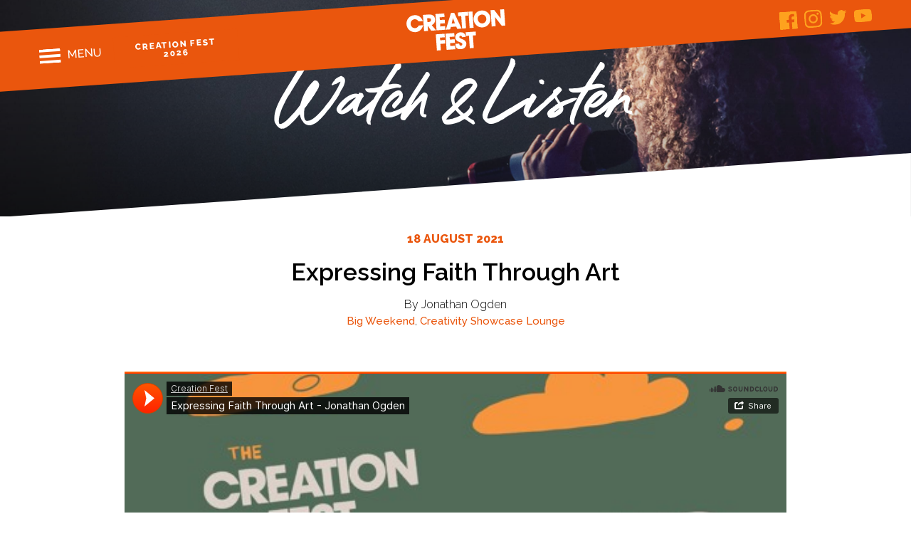

--- FILE ---
content_type: text/html; charset=UTF-8
request_url: https://creationfest.org.uk/talks/expressing-faith-through-art/
body_size: 12664
content:
<!DOCTYPE HTML>

<html dir="ltr" lang="en-GB" id="html" prefix="og: https://ogp.me/ns#">
<head>
  <meta http-equiv="Content-Type" content="text/html; charset=UTF-8" />
  <meta name="robots" content="follow, all" />
  <meta name="language" content="en" />
  <meta name="viewport" content="width=device-width, initial-scale=1" />

  

  <link rel="stylesheet" href="https://creationfest.org.uk/wp-content/themes/creation-fest/style.css?v=240105" type="text/css" media="screen" />
  <link rel="alternate" type="application/rss+xml" title="Creation Fest RSS Feed" href="https://creationfest.org.uk/feed/" />
  <link rel="alternate" type="application/atom+xml" title="Creation Fest Atom Feed" href="https://creationfest.org.uk/feed/atom/" />
  <link rel="pingback" href="https://creationfest.org.uk/xmlrpc.php" />

      	<style>img:is([sizes="auto" i], [sizes^="auto," i]) { contain-intrinsic-size: 3000px 1500px }</style>
	
		<!-- All in One SEO 4.7.6 - aioseo.com -->
		<title>Expressing Faith Through Art - Creation Fest</title><link rel="preload" as="style" href="https://fonts.googleapis.com/css?family=Roboto%3A400%2C500&#038;display=swap" /><link rel="stylesheet" href="https://fonts.googleapis.com/css?family=Roboto%3A400%2C500&#038;display=swap" media="print" onload="this.media='all'" /><noscript><link rel="stylesheet" href="https://fonts.googleapis.com/css?family=Roboto%3A400%2C500&#038;display=swap" /></noscript>
	<meta name="robots" content="max-image-preview:large" />
	<meta name="author" content="ampersand"/>
	<link rel="canonical" href="https://creationfest.org.uk/talks/expressing-faith-through-art/" />
	<meta name="generator" content="All in One SEO (AIOSEO) 4.7.6" />
		<meta property="og:locale" content="en_GB" />
		<meta property="og:site_name" content="Creation Fest - Celebrating the good news of a God who loves us" />
		<meta property="og:type" content="article" />
		<meta property="og:title" content="Expressing Faith Through Art - Creation Fest" />
		<meta property="og:url" content="https://creationfest.org.uk/talks/expressing-faith-through-art/" />
		<meta property="article:published_time" content="2021-08-18T10:05:05+00:00" />
		<meta property="article:modified_time" content="2021-08-18T10:05:05+00:00" />
		<meta name="twitter:card" content="summary_large_image" />
		<meta name="twitter:title" content="Expressing Faith Through Art - Creation Fest" />
		<script type="application/ld+json" class="aioseo-schema">
			{"@context":"https:\/\/schema.org","@graph":[{"@type":"BreadcrumbList","@id":"https:\/\/creationfest.org.uk\/talks\/expressing-faith-through-art\/#breadcrumblist","itemListElement":[{"@type":"ListItem","@id":"https:\/\/creationfest.org.uk\/#listItem","position":1,"name":"Home","item":"https:\/\/creationfest.org.uk\/","nextItem":{"@type":"ListItem","@id":"https:\/\/creationfest.org.uk\/talks\/expressing-faith-through-art\/#listItem","name":"Expressing Faith Through Art"}},{"@type":"ListItem","@id":"https:\/\/creationfest.org.uk\/talks\/expressing-faith-through-art\/#listItem","position":2,"name":"Expressing Faith Through Art","previousItem":{"@type":"ListItem","@id":"https:\/\/creationfest.org.uk\/#listItem","name":"Home"}}]},{"@type":"Organization","@id":"https:\/\/creationfest.org.uk\/#organization","name":"Creation Fest","description":"Celebrating the good news of a God who loves us","url":"https:\/\/creationfest.org.uk\/","telephone":"+447554174262"},{"@type":"Person","@id":"https:\/\/creationfest.org.uk\/author\/ampersand\/#author","url":"https:\/\/creationfest.org.uk\/author\/ampersand\/","name":"ampersand","image":{"@type":"ImageObject","@id":"https:\/\/creationfest.org.uk\/talks\/expressing-faith-through-art\/#authorImage","url":"https:\/\/secure.gravatar.com\/avatar\/e00c997e00b79d0948efb0b1dcba51c7?s=96&d=mm&r=g","width":96,"height":96,"caption":"ampersand"}},{"@type":"WebPage","@id":"https:\/\/creationfest.org.uk\/talks\/expressing-faith-through-art\/#webpage","url":"https:\/\/creationfest.org.uk\/talks\/expressing-faith-through-art\/","name":"Expressing Faith Through Art - Creation Fest","inLanguage":"en-GB","isPartOf":{"@id":"https:\/\/creationfest.org.uk\/#website"},"breadcrumb":{"@id":"https:\/\/creationfest.org.uk\/talks\/expressing-faith-through-art\/#breadcrumblist"},"author":{"@id":"https:\/\/creationfest.org.uk\/author\/ampersand\/#author"},"creator":{"@id":"https:\/\/creationfest.org.uk\/author\/ampersand\/#author"},"datePublished":"2021-08-18T11:05:05+01:00","dateModified":"2021-08-18T11:05:05+01:00"},{"@type":"WebSite","@id":"https:\/\/creationfest.org.uk\/#website","url":"https:\/\/creationfest.org.uk\/","name":"Creation Fest","description":"Celebrating the good news of a God who loves us","inLanguage":"en-GB","publisher":{"@id":"https:\/\/creationfest.org.uk\/#organization"}}]}
		</script>
		<!-- All in One SEO -->


<!-- Google Tag Manager for WordPress by gtm4wp.com -->
<script data-cfasync="false" data-pagespeed-no-defer>//<![CDATA[
	var gtm4wp_datalayer_name = "dataLayer";
	var dataLayer = dataLayer || [];
//]]>
</script>
<!-- End Google Tag Manager for WordPress by gtm4wp.com -->
	<!-- This site is optimized with the Yoast SEO plugin v24.0 - https://yoast.com/wordpress/plugins/seo/ -->
	<link rel="canonical" href="https://creationfest.org.uk/talks/expressing-faith-through-art/" />
	<meta property="og:locale" content="en_GB" />
	<meta property="og:type" content="article" />
	<meta property="og:title" content="Expressing Faith Through Art &#8226; Creation Fest" />
	<meta property="og:url" content="https://creationfest.org.uk/talks/expressing-faith-through-art/" />
	<meta property="og:site_name" content="Creation Fest" />
	<meta name="twitter:card" content="summary_large_image" />
	<script type="application/ld+json" class="yoast-schema-graph">{"@context":"https://schema.org","@graph":[{"@type":"WebPage","@id":"https://creationfest.org.uk/talks/expressing-faith-through-art/","url":"https://creationfest.org.uk/talks/expressing-faith-through-art/","name":"Expressing Faith Through Art &#8226; Creation Fest","isPartOf":{"@id":"https://creationfest.org.uk/#website"},"datePublished":"2021-08-18T10:05:05+00:00","dateModified":"2021-08-18T10:05:05+00:00","breadcrumb":{"@id":"https://creationfest.org.uk/talks/expressing-faith-through-art/#breadcrumb"},"inLanguage":"en-GB","potentialAction":[{"@type":"ReadAction","target":["https://creationfest.org.uk/talks/expressing-faith-through-art/"]}]},{"@type":"BreadcrumbList","@id":"https://creationfest.org.uk/talks/expressing-faith-through-art/#breadcrumb","itemListElement":[{"@type":"ListItem","position":1,"name":"Home","item":"https://creationfest.org.uk/"},{"@type":"ListItem","position":2,"name":"Talks","item":"https://creationfest.org.uk/talks/"},{"@type":"ListItem","position":3,"name":"Expressing Faith Through Art"}]},{"@type":"WebSite","@id":"https://creationfest.org.uk/#website","url":"https://creationfest.org.uk/","name":"Creation Fest","description":"Celebrating the good news of a God who loves us","publisher":{"@id":"https://creationfest.org.uk/#organization"},"potentialAction":[{"@type":"SearchAction","target":{"@type":"EntryPoint","urlTemplate":"https://creationfest.org.uk/?s={search_term_string}"},"query-input":{"@type":"PropertyValueSpecification","valueRequired":true,"valueName":"search_term_string"}}],"inLanguage":"en-GB"},{"@type":"Organization","@id":"https://creationfest.org.uk/#organization","name":"Creation Fest UK","url":"https://creationfest.org.uk/","logo":{"@type":"ImageObject","inLanguage":"en-GB","@id":"https://creationfest.org.uk/#/schema/logo/image/","url":"https://creationfest.org.uk/wp-content/uploads/2019/06/b4413f39-25a7-4334-a5e2-1d11836a2362.jpg","contentUrl":"https://creationfest.org.uk/wp-content/uploads/2019/06/b4413f39-25a7-4334-a5e2-1d11836a2362.jpg","width":2362,"height":1654,"caption":"Creation Fest UK"},"image":{"@id":"https://creationfest.org.uk/#/schema/logo/image/"}}]}</script>
	<!-- / Yoast SEO plugin. -->


<link rel='dns-prefetch' href='//www.googletagmanager.com' />
<link rel='dns-prefetch' href='//www.google.com' />
<link rel='dns-prefetch' href='//fonts.googleapis.com' />
<link href='https://fonts.gstatic.com' crossorigin rel='preconnect' />
		<!-- This site uses the Google Analytics by MonsterInsights plugin v9.11.1 - Using Analytics tracking - https://www.monsterinsights.com/ -->
							<script src="//www.googletagmanager.com/gtag/js?id=G-BJPVHPJ87K"  data-cfasync="false" data-wpfc-render="false" type="text/javascript" async></script>
			<script data-cfasync="false" data-wpfc-render="false" type="text/javascript">
				var mi_version = '9.11.1';
				var mi_track_user = true;
				var mi_no_track_reason = '';
								var MonsterInsightsDefaultLocations = {"page_location":"https:\/\/creationfest.org.uk\/talks\/expressing-faith-through-art\/"};
								if ( typeof MonsterInsightsPrivacyGuardFilter === 'function' ) {
					var MonsterInsightsLocations = (typeof MonsterInsightsExcludeQuery === 'object') ? MonsterInsightsPrivacyGuardFilter( MonsterInsightsExcludeQuery ) : MonsterInsightsPrivacyGuardFilter( MonsterInsightsDefaultLocations );
				} else {
					var MonsterInsightsLocations = (typeof MonsterInsightsExcludeQuery === 'object') ? MonsterInsightsExcludeQuery : MonsterInsightsDefaultLocations;
				}

								var disableStrs = [
										'ga-disable-G-BJPVHPJ87K',
									];

				/* Function to detect opted out users */
				function __gtagTrackerIsOptedOut() {
					for (var index = 0; index < disableStrs.length; index++) {
						if (document.cookie.indexOf(disableStrs[index] + '=true') > -1) {
							return true;
						}
					}

					return false;
				}

				/* Disable tracking if the opt-out cookie exists. */
				if (__gtagTrackerIsOptedOut()) {
					for (var index = 0; index < disableStrs.length; index++) {
						window[disableStrs[index]] = true;
					}
				}

				/* Opt-out function */
				function __gtagTrackerOptout() {
					for (var index = 0; index < disableStrs.length; index++) {
						document.cookie = disableStrs[index] + '=true; expires=Thu, 31 Dec 2099 23:59:59 UTC; path=/';
						window[disableStrs[index]] = true;
					}
				}

				if ('undefined' === typeof gaOptout) {
					function gaOptout() {
						__gtagTrackerOptout();
					}
				}
								window.dataLayer = window.dataLayer || [];

				window.MonsterInsightsDualTracker = {
					helpers: {},
					trackers: {},
				};
				if (mi_track_user) {
					function __gtagDataLayer() {
						dataLayer.push(arguments);
					}

					function __gtagTracker(type, name, parameters) {
						if (!parameters) {
							parameters = {};
						}

						if (parameters.send_to) {
							__gtagDataLayer.apply(null, arguments);
							return;
						}

						if (type === 'event') {
														parameters.send_to = monsterinsights_frontend.v4_id;
							var hookName = name;
							if (typeof parameters['event_category'] !== 'undefined') {
								hookName = parameters['event_category'] + ':' + name;
							}

							if (typeof MonsterInsightsDualTracker.trackers[hookName] !== 'undefined') {
								MonsterInsightsDualTracker.trackers[hookName](parameters);
							} else {
								__gtagDataLayer('event', name, parameters);
							}
							
						} else {
							__gtagDataLayer.apply(null, arguments);
						}
					}

					__gtagTracker('js', new Date());
					__gtagTracker('set', {
						'developer_id.dZGIzZG': true,
											});
					if ( MonsterInsightsLocations.page_location ) {
						__gtagTracker('set', MonsterInsightsLocations);
					}
										__gtagTracker('config', 'G-BJPVHPJ87K', {"forceSSL":"true","link_attribution":"true"} );
										window.gtag = __gtagTracker;										(function () {
						/* https://developers.google.com/analytics/devguides/collection/analyticsjs/ */
						/* ga and __gaTracker compatibility shim. */
						var noopfn = function () {
							return null;
						};
						var newtracker = function () {
							return new Tracker();
						};
						var Tracker = function () {
							return null;
						};
						var p = Tracker.prototype;
						p.get = noopfn;
						p.set = noopfn;
						p.send = function () {
							var args = Array.prototype.slice.call(arguments);
							args.unshift('send');
							__gaTracker.apply(null, args);
						};
						var __gaTracker = function () {
							var len = arguments.length;
							if (len === 0) {
								return;
							}
							var f = arguments[len - 1];
							if (typeof f !== 'object' || f === null || typeof f.hitCallback !== 'function') {
								if ('send' === arguments[0]) {
									var hitConverted, hitObject = false, action;
									if ('event' === arguments[1]) {
										if ('undefined' !== typeof arguments[3]) {
											hitObject = {
												'eventAction': arguments[3],
												'eventCategory': arguments[2],
												'eventLabel': arguments[4],
												'value': arguments[5] ? arguments[5] : 1,
											}
										}
									}
									if ('pageview' === arguments[1]) {
										if ('undefined' !== typeof arguments[2]) {
											hitObject = {
												'eventAction': 'page_view',
												'page_path': arguments[2],
											}
										}
									}
									if (typeof arguments[2] === 'object') {
										hitObject = arguments[2];
									}
									if (typeof arguments[5] === 'object') {
										Object.assign(hitObject, arguments[5]);
									}
									if ('undefined' !== typeof arguments[1].hitType) {
										hitObject = arguments[1];
										if ('pageview' === hitObject.hitType) {
											hitObject.eventAction = 'page_view';
										}
									}
									if (hitObject) {
										action = 'timing' === arguments[1].hitType ? 'timing_complete' : hitObject.eventAction;
										hitConverted = mapArgs(hitObject);
										__gtagTracker('event', action, hitConverted);
									}
								}
								return;
							}

							function mapArgs(args) {
								var arg, hit = {};
								var gaMap = {
									'eventCategory': 'event_category',
									'eventAction': 'event_action',
									'eventLabel': 'event_label',
									'eventValue': 'event_value',
									'nonInteraction': 'non_interaction',
									'timingCategory': 'event_category',
									'timingVar': 'name',
									'timingValue': 'value',
									'timingLabel': 'event_label',
									'page': 'page_path',
									'location': 'page_location',
									'title': 'page_title',
									'referrer' : 'page_referrer',
								};
								for (arg in args) {
																		if (!(!args.hasOwnProperty(arg) || !gaMap.hasOwnProperty(arg))) {
										hit[gaMap[arg]] = args[arg];
									} else {
										hit[arg] = args[arg];
									}
								}
								return hit;
							}

							try {
								f.hitCallback();
							} catch (ex) {
							}
						};
						__gaTracker.create = newtracker;
						__gaTracker.getByName = newtracker;
						__gaTracker.getAll = function () {
							return [];
						};
						__gaTracker.remove = noopfn;
						__gaTracker.loaded = true;
						window['__gaTracker'] = __gaTracker;
					})();
									} else {
										console.log("");
					(function () {
						function __gtagTracker() {
							return null;
						}

						window['__gtagTracker'] = __gtagTracker;
						window['gtag'] = __gtagTracker;
					})();
									}
			</script>
							<!-- / Google Analytics by MonsterInsights -->
		<style id='wp-emoji-styles-inline-css' type='text/css'>

	img.wp-smiley, img.emoji {
		display: inline !important;
		border: none !important;
		box-shadow: none !important;
		height: 1em !important;
		width: 1em !important;
		margin: 0 0.07em !important;
		vertical-align: -0.1em !important;
		background: none !important;
		padding: 0 !important;
	}
</style>
<link rel='stylesheet' id='wp-block-library-css' href='https://creationfest.org.uk/wp-includes/css/dist/block-library/style.min.css?ver=6.7.4' type='text/css' media='all' />
<style id='classic-theme-styles-inline-css' type='text/css'>
/*! This file is auto-generated */
.wp-block-button__link{color:#fff;background-color:#32373c;border-radius:9999px;box-shadow:none;text-decoration:none;padding:calc(.667em + 2px) calc(1.333em + 2px);font-size:1.125em}.wp-block-file__button{background:#32373c;color:#fff;text-decoration:none}
</style>
<style id='global-styles-inline-css' type='text/css'>
:root{--wp--preset--aspect-ratio--square: 1;--wp--preset--aspect-ratio--4-3: 4/3;--wp--preset--aspect-ratio--3-4: 3/4;--wp--preset--aspect-ratio--3-2: 3/2;--wp--preset--aspect-ratio--2-3: 2/3;--wp--preset--aspect-ratio--16-9: 16/9;--wp--preset--aspect-ratio--9-16: 9/16;--wp--preset--color--black: #000000;--wp--preset--color--cyan-bluish-gray: #abb8c3;--wp--preset--color--white: #ffffff;--wp--preset--color--pale-pink: #f78da7;--wp--preset--color--vivid-red: #cf2e2e;--wp--preset--color--luminous-vivid-orange: #ff6900;--wp--preset--color--luminous-vivid-amber: #fcb900;--wp--preset--color--light-green-cyan: #7bdcb5;--wp--preset--color--vivid-green-cyan: #00d084;--wp--preset--color--pale-cyan-blue: #8ed1fc;--wp--preset--color--vivid-cyan-blue: #0693e3;--wp--preset--color--vivid-purple: #9b51e0;--wp--preset--gradient--vivid-cyan-blue-to-vivid-purple: linear-gradient(135deg,rgba(6,147,227,1) 0%,rgb(155,81,224) 100%);--wp--preset--gradient--light-green-cyan-to-vivid-green-cyan: linear-gradient(135deg,rgb(122,220,180) 0%,rgb(0,208,130) 100%);--wp--preset--gradient--luminous-vivid-amber-to-luminous-vivid-orange: linear-gradient(135deg,rgba(252,185,0,1) 0%,rgba(255,105,0,1) 100%);--wp--preset--gradient--luminous-vivid-orange-to-vivid-red: linear-gradient(135deg,rgba(255,105,0,1) 0%,rgb(207,46,46) 100%);--wp--preset--gradient--very-light-gray-to-cyan-bluish-gray: linear-gradient(135deg,rgb(238,238,238) 0%,rgb(169,184,195) 100%);--wp--preset--gradient--cool-to-warm-spectrum: linear-gradient(135deg,rgb(74,234,220) 0%,rgb(151,120,209) 20%,rgb(207,42,186) 40%,rgb(238,44,130) 60%,rgb(251,105,98) 80%,rgb(254,248,76) 100%);--wp--preset--gradient--blush-light-purple: linear-gradient(135deg,rgb(255,206,236) 0%,rgb(152,150,240) 100%);--wp--preset--gradient--blush-bordeaux: linear-gradient(135deg,rgb(254,205,165) 0%,rgb(254,45,45) 50%,rgb(107,0,62) 100%);--wp--preset--gradient--luminous-dusk: linear-gradient(135deg,rgb(255,203,112) 0%,rgb(199,81,192) 50%,rgb(65,88,208) 100%);--wp--preset--gradient--pale-ocean: linear-gradient(135deg,rgb(255,245,203) 0%,rgb(182,227,212) 50%,rgb(51,167,181) 100%);--wp--preset--gradient--electric-grass: linear-gradient(135deg,rgb(202,248,128) 0%,rgb(113,206,126) 100%);--wp--preset--gradient--midnight: linear-gradient(135deg,rgb(2,3,129) 0%,rgb(40,116,252) 100%);--wp--preset--font-size--small: 13px;--wp--preset--font-size--medium: 20px;--wp--preset--font-size--large: 36px;--wp--preset--font-size--x-large: 42px;--wp--preset--spacing--20: 0.44rem;--wp--preset--spacing--30: 0.67rem;--wp--preset--spacing--40: 1rem;--wp--preset--spacing--50: 1.5rem;--wp--preset--spacing--60: 2.25rem;--wp--preset--spacing--70: 3.38rem;--wp--preset--spacing--80: 5.06rem;--wp--preset--shadow--natural: 6px 6px 9px rgba(0, 0, 0, 0.2);--wp--preset--shadow--deep: 12px 12px 50px rgba(0, 0, 0, 0.4);--wp--preset--shadow--sharp: 6px 6px 0px rgba(0, 0, 0, 0.2);--wp--preset--shadow--outlined: 6px 6px 0px -3px rgba(255, 255, 255, 1), 6px 6px rgba(0, 0, 0, 1);--wp--preset--shadow--crisp: 6px 6px 0px rgba(0, 0, 0, 1);}:where(.is-layout-flex){gap: 0.5em;}:where(.is-layout-grid){gap: 0.5em;}body .is-layout-flex{display: flex;}.is-layout-flex{flex-wrap: wrap;align-items: center;}.is-layout-flex > :is(*, div){margin: 0;}body .is-layout-grid{display: grid;}.is-layout-grid > :is(*, div){margin: 0;}:where(.wp-block-columns.is-layout-flex){gap: 2em;}:where(.wp-block-columns.is-layout-grid){gap: 2em;}:where(.wp-block-post-template.is-layout-flex){gap: 1.25em;}:where(.wp-block-post-template.is-layout-grid){gap: 1.25em;}.has-black-color{color: var(--wp--preset--color--black) !important;}.has-cyan-bluish-gray-color{color: var(--wp--preset--color--cyan-bluish-gray) !important;}.has-white-color{color: var(--wp--preset--color--white) !important;}.has-pale-pink-color{color: var(--wp--preset--color--pale-pink) !important;}.has-vivid-red-color{color: var(--wp--preset--color--vivid-red) !important;}.has-luminous-vivid-orange-color{color: var(--wp--preset--color--luminous-vivid-orange) !important;}.has-luminous-vivid-amber-color{color: var(--wp--preset--color--luminous-vivid-amber) !important;}.has-light-green-cyan-color{color: var(--wp--preset--color--light-green-cyan) !important;}.has-vivid-green-cyan-color{color: var(--wp--preset--color--vivid-green-cyan) !important;}.has-pale-cyan-blue-color{color: var(--wp--preset--color--pale-cyan-blue) !important;}.has-vivid-cyan-blue-color{color: var(--wp--preset--color--vivid-cyan-blue) !important;}.has-vivid-purple-color{color: var(--wp--preset--color--vivid-purple) !important;}.has-black-background-color{background-color: var(--wp--preset--color--black) !important;}.has-cyan-bluish-gray-background-color{background-color: var(--wp--preset--color--cyan-bluish-gray) !important;}.has-white-background-color{background-color: var(--wp--preset--color--white) !important;}.has-pale-pink-background-color{background-color: var(--wp--preset--color--pale-pink) !important;}.has-vivid-red-background-color{background-color: var(--wp--preset--color--vivid-red) !important;}.has-luminous-vivid-orange-background-color{background-color: var(--wp--preset--color--luminous-vivid-orange) !important;}.has-luminous-vivid-amber-background-color{background-color: var(--wp--preset--color--luminous-vivid-amber) !important;}.has-light-green-cyan-background-color{background-color: var(--wp--preset--color--light-green-cyan) !important;}.has-vivid-green-cyan-background-color{background-color: var(--wp--preset--color--vivid-green-cyan) !important;}.has-pale-cyan-blue-background-color{background-color: var(--wp--preset--color--pale-cyan-blue) !important;}.has-vivid-cyan-blue-background-color{background-color: var(--wp--preset--color--vivid-cyan-blue) !important;}.has-vivid-purple-background-color{background-color: var(--wp--preset--color--vivid-purple) !important;}.has-black-border-color{border-color: var(--wp--preset--color--black) !important;}.has-cyan-bluish-gray-border-color{border-color: var(--wp--preset--color--cyan-bluish-gray) !important;}.has-white-border-color{border-color: var(--wp--preset--color--white) !important;}.has-pale-pink-border-color{border-color: var(--wp--preset--color--pale-pink) !important;}.has-vivid-red-border-color{border-color: var(--wp--preset--color--vivid-red) !important;}.has-luminous-vivid-orange-border-color{border-color: var(--wp--preset--color--luminous-vivid-orange) !important;}.has-luminous-vivid-amber-border-color{border-color: var(--wp--preset--color--luminous-vivid-amber) !important;}.has-light-green-cyan-border-color{border-color: var(--wp--preset--color--light-green-cyan) !important;}.has-vivid-green-cyan-border-color{border-color: var(--wp--preset--color--vivid-green-cyan) !important;}.has-pale-cyan-blue-border-color{border-color: var(--wp--preset--color--pale-cyan-blue) !important;}.has-vivid-cyan-blue-border-color{border-color: var(--wp--preset--color--vivid-cyan-blue) !important;}.has-vivid-purple-border-color{border-color: var(--wp--preset--color--vivid-purple) !important;}.has-vivid-cyan-blue-to-vivid-purple-gradient-background{background: var(--wp--preset--gradient--vivid-cyan-blue-to-vivid-purple) !important;}.has-light-green-cyan-to-vivid-green-cyan-gradient-background{background: var(--wp--preset--gradient--light-green-cyan-to-vivid-green-cyan) !important;}.has-luminous-vivid-amber-to-luminous-vivid-orange-gradient-background{background: var(--wp--preset--gradient--luminous-vivid-amber-to-luminous-vivid-orange) !important;}.has-luminous-vivid-orange-to-vivid-red-gradient-background{background: var(--wp--preset--gradient--luminous-vivid-orange-to-vivid-red) !important;}.has-very-light-gray-to-cyan-bluish-gray-gradient-background{background: var(--wp--preset--gradient--very-light-gray-to-cyan-bluish-gray) !important;}.has-cool-to-warm-spectrum-gradient-background{background: var(--wp--preset--gradient--cool-to-warm-spectrum) !important;}.has-blush-light-purple-gradient-background{background: var(--wp--preset--gradient--blush-light-purple) !important;}.has-blush-bordeaux-gradient-background{background: var(--wp--preset--gradient--blush-bordeaux) !important;}.has-luminous-dusk-gradient-background{background: var(--wp--preset--gradient--luminous-dusk) !important;}.has-pale-ocean-gradient-background{background: var(--wp--preset--gradient--pale-ocean) !important;}.has-electric-grass-gradient-background{background: var(--wp--preset--gradient--electric-grass) !important;}.has-midnight-gradient-background{background: var(--wp--preset--gradient--midnight) !important;}.has-small-font-size{font-size: var(--wp--preset--font-size--small) !important;}.has-medium-font-size{font-size: var(--wp--preset--font-size--medium) !important;}.has-large-font-size{font-size: var(--wp--preset--font-size--large) !important;}.has-x-large-font-size{font-size: var(--wp--preset--font-size--x-large) !important;}
:where(.wp-block-post-template.is-layout-flex){gap: 1.25em;}:where(.wp-block-post-template.is-layout-grid){gap: 1.25em;}
:where(.wp-block-columns.is-layout-flex){gap: 2em;}:where(.wp-block-columns.is-layout-grid){gap: 2em;}
:root :where(.wp-block-pullquote){font-size: 1.5em;line-height: 1.6;}
</style>
<link rel='stylesheet' id='arve-main-css' href='https://creationfest.org.uk/wp-content/plugins/advanced-responsive-video-embedder/build/main.css?ver=b087dd41bba279baeb77' type='text/css' media='all' />
<link rel='stylesheet' id='contact-form-7-css' href='https://creationfest.org.uk/wp-content/plugins/contact-form-7/includes/css/styles.css?ver=5.4.2' type='text/css' media='all' />

<link rel='stylesheet' id='cf7-material-design-css' href='https://creationfest.org.uk/wp-content/plugins/material-design-for-contact-form-7-premium/public/../assets/css/cf7-material-design.css?ver=2.6.5' type='text/css' media='all' />
<style id='cf7-material-design-inline-css' type='text/css'>
#cf7md-form .mdc-text-field--focused:not(.mdc-text-field--disabled) .mdc-floating-label,
				#cf7md-form .mdc-text-field--focused:not(.mdc-text-field--disabled) .mdc-text-field__input::placeholder,
				#cf7md-form .mdc-select:not(.mdc-select--disabled) .mdc-select__native-control:focus ~ .mdc-floating-label,
				#cf7md-form .mdc-select:not(.mdc-select--disabled).mdc-select--focused .mdc-floating-label { color: #ea560d; }#cf7md-form .mdc-text-field .mdc-text-field__input { caret-color: #ea560d; }#cf7md-form .mdc-text-field--outlined:not(.mdc-text-field--disabled).mdc-text-field--focused .mdc-notched-outline__path,
				#cf7md-form .mdc-select--outlined:not(.mdc-select--disabled) .mdc-select__native-control:focus ~ .mdc-notched-outline .mdc-notched-outline__path { stroke: #ea560d; }#cf7md-form .mdc-text-field .mdc-line-ripple,
				#cf7md-form .mdc-select:not(.mdc-select--disabled) .mdc-select__native-control:focus ~ .mdc-line-ripple,
				#cf7md-form .mdc-checkbox .mdc-checkbox__native-control:enabled:checked ~ .mdc-checkbox__background,
				#cf7md-form .mdc-checkbox .mdc-checkbox__native-control:enabled:indeterminate ~ .mdc-checkbox__background,
				#cf7md-form .mdc-checkbox::before,
				#cf7md-form .mdc-checkbox::after,
				#cf7md-form .mdc-radio::before,
				#cf7md-form .mdc-radio::after,
				#cf7md-form .mdc-switch.mdc-switch--checked .mdc-switch__track,
				#cf7md-form .mdc-switch.mdc-switch--checked .mdc-switch__thumb,
				#cf7md-form .mdc-switch.mdc-switch--checked .mdc-switch__thumb-underlay::before,
				#cf7md-form .mdc-switch.mdc-switch--checked .mdc-switch__thumb-underlay::after,
				#cf7md-form .mdc-switch.mdc-switch--checked .mdc-switch__thumb,
				#cf7md-form .mdc-switch.mdc-switch--checked .mdc-switch__thumb-underlay::before,
				#cf7md-form .mdc-switch.mdc-switch--checked .mdc-switch__thumb-underlay::after,
				#cf7md-form .mdc-switch:not(.mdc-switch--checked) .mdc-switch__thumb-underlay::before,
				#cf7md-form .mdc-switch:not(.mdc-switch--checked) .mdc-switch__thumb-underlay::after { background-color: #ea560d; }#cf7md-form .mdc-text-field--textarea.mdc-text-field--focused:not(.mdc-text-field--disabled),
				#cf7md-form .mdc-text-field--textarea.mdc-text-field--focused:not(.mdc-text-field--disabled) .mdc-text-field__input:focus,
				#cf7md-form .mdc-checkbox .mdc-checkbox__native-control:enabled:checked ~ .mdc-checkbox__background,
				#cf7md-form .mdc-checkbox .mdc-checkbox__native-control:enabled:indeterminate ~ .mdc-checkbox__background,
				#cf7md-form .mdc-radio .mdc-radio__native-control:enabled:checked + .mdc-radio__background .mdc-radio__outer-circle,
				#cf7md-form .mdc-radio .mdc-radio__native-control:enabled + .mdc-radio__background .mdc-radio__inner-circle,
				#cf7md-form .mdc-switch.mdc-switch--checked .mdc-switch__track,
				#cf7md-form .mdc-switch.mdc-switch--checked .mdc-switch__thumb,
				#cf7md-form .mdc-switch.mdc-switch--checked .mdc-switch__thumb,
				#cf7md-form .mdc-text-field--outlined:not(.mdc-text-field--disabled).mdc-text-field--focused .mdc-notched-outline__leading,
				#cf7md-form .mdc-text-field--outlined:not(.mdc-text-field--disabled).mdc-text-field--focused .mdc-notched-outline__notch,
				#cf7md-form .mdc-text-field--outlined:not(.mdc-text-field--disabled).mdc-text-field--focused .mdc-notched-outline__trailing,
				#cf7md-form .mdc-select--outlined:not(.mdc-select--disabled).mdc-select--focused .mdc-notched-outline .mdc-notched-outline__leading,
				#cf7md-form .mdc-select--outlined:not(.mdc-select--disabled).mdc-select--focused .mdc-notched-outline .mdc-notched-outline__notch,
				#cf7md-form .mdc-select--outlined:not(.mdc-select--disabled).mdc-select--focused .mdc-notched-outline .mdc-notched-outline__trailing,
				#cf7md-form .mdc-text-field--textarea:not(.mdc-text-field--disabled).mdc-text-field--focused .mdc-notched-outline__leading,
				#cf7md-form .mdc-text-field--textarea:not(.mdc-text-field--disabled).mdc-text-field--focused .mdc-notched-outline__notch,
				#cf7md-form .mdc-text-field--textarea:not(.mdc-text-field--disabled).mdc-text-field--focused .mdc-notched-outline__trailing { border-color: #ea560d; }#cf7md-form .cf7md-item,
				#cf7md-form input,
				#cf7md-form label,
				#cf7md-form textarea,
				#cf7md-form p,
				#cf7md-form .mdc-select,
				#cf7md-form.cf7md-form + .wpcf7-response-output,
				#cf7md-form .wpcf7-not-valid-tip,
				#cf7md-form .cf7md-card-title,
				#cf7md-form .cf7md-card-subtitle,
				#cf7md-form .mdc-button,
				#cf7md-form .mdc-floating-label,
				#cf7md-form .mdc-text-field-helper-text,
				#cf7md-form .mdc-text-field__input,
				#cf7md-form .mdc-select__native-control,
				#cf7md-form .mdc-form-field { font-family: Raleway; }
</style>
<link rel='stylesheet' id='cf7md-material-icons-css' href='//fonts.googleapis.com/icon?family=Material+Icons' type='text/css' media='all' />
<link rel='stylesheet' id='slick`-css' href='https://creationfest.org.uk/wp-content/themes/creation-fest/scripts/slick/slick.css?ver=6.7.4' type='text/css' media='all' />
<link rel='stylesheet' id='slick-theme-css' href='https://creationfest.org.uk/wp-content/themes/creation-fest/scripts/slick/slick-theme.css?ver=6.7.4' type='text/css' media='all' />
<link rel='stylesheet' id='flexslider-css' href='https://creationfest.org.uk/wp-content/themes/creation-fest/scripts/flex-slider/flexslider.css?ver=6.7.4' type='text/css' media='all' />
<link rel='stylesheet' id='fancybox-css' href='https://creationfest.org.uk/wp-content/themes/creation-fest/scripts/fancybox/jquery.fancybox.min.css?ver=6.7.4' type='text/css' media='all' />
<link rel='stylesheet' id='aos_Style-css' href='https://creationfest.org.uk/wp-content/themes/creation-fest/scripts/aos/aos.css?ver=6.7.4' type='text/css' media='all' />
<link rel='stylesheet' id='wp-pagenavi-css' href='https://creationfest.org.uk/wp-content/plugins/wp-pagenavi/pagenavi-css.css?ver=2.70' type='text/css' media='all' />
<script type="text/javascript" src="https://creationfest.org.uk/wp-includes/js/jquery/jquery.min.js?ver=3.7.1" id="jquery-core-js"></script>
<script type="text/javascript" src="https://creationfest.org.uk/wp-includes/js/jquery/jquery-migrate.min.js?ver=3.4.1" id="jquery-migrate-js"></script>
<script type="text/javascript" src="https://creationfest.org.uk/wp-content/plugins/google-analytics-for-wordpress/assets/js/frontend-gtag.js?ver=9.11.1" id="monsterinsights-frontend-script-js" async="async" data-wp-strategy="async"></script>
<script data-cfasync="false" data-wpfc-render="false" type="text/javascript" id='monsterinsights-frontend-script-js-extra'>/* <![CDATA[ */
var monsterinsights_frontend = {"js_events_tracking":"true","download_extensions":"doc,pdf,ppt,zip,xls,docx,pptx,xlsx","inbound_paths":"[{\"path\":\"\\\/go\\\/\",\"label\":\"affiliate\"},{\"path\":\"\\\/recommend\\\/\",\"label\":\"affiliate\"}]","home_url":"https:\/\/creationfest.org.uk","hash_tracking":"false","v4_id":"G-BJPVHPJ87K"};/* ]]> */
</script>
<script type="text/javascript" src="https://creationfest.org.uk/wp-content/plugins/duracelltomi-google-tag-manager/js/gtm4wp-form-move-tracker.js?ver=1.13.1" id="gtm4wp-form-move-tracker-js"></script>
<script type="text/javascript" src="https://creationfest.org.uk/wp-content/themes/creation-fest/scripts/flex-slider/jquery.flexslider-min.js?ver=6.7.4" id="flex-slider-js"></script>
<script type="text/javascript" src="https://creationfest.org.uk/wp-content/themes/creation-fest/scripts/slick/slick.min.js?ver=6.7.4" id="slick-js"></script>
<script type="text/javascript" src="https://creationfest.org.uk/wp-content/themes/creation-fest/scripts/creationfest.js?ver=6.7.4" id="creationfest-js"></script>
<script type="text/javascript" src="https://creationfest.org.uk/wp-content/themes/creation-fest/scripts/jquery.matchHeight-min.js?ver=6.7.4" id="matchheight-js"></script>
<script type="text/javascript" src="https://creationfest.org.uk/wp-content/themes/creation-fest/scripts/fancybox/jquery.fancybox.min.js?ver=6.7.4" id="fancybox-js"></script>
<script type="text/javascript" src="https://creationfest.org.uk/wp-content/themes/creation-fest/scripts/object-fit-videos.js?ver=6.7.4" id="objectfit-js"></script>
<script type="text/javascript" src="https://creationfest.org.uk/wp-content/themes/creation-fest/scripts/aos/aos.js?ver=6.7.4" id="aos-js"></script>

<!-- Google Analytics snippet added by Site Kit -->
<script type="text/javascript" src="https://www.googletagmanager.com/gtag/js?id=UA-269208559-1" id="google_gtagjs-js" async></script>
<script type="text/javascript" id="google_gtagjs-js-after">
/* <![CDATA[ */
window.dataLayer = window.dataLayer || [];function gtag(){dataLayer.push(arguments);}
gtag('set', 'linker', {"domains":["creationfest.org.uk"]} );
gtag("js", new Date());
gtag("set", "developer_id.dZTNiMT", true);
gtag("config", "UA-269208559-1", {"anonymize_ip":true});
gtag("config", "G-BJPVHPJ87K");
/* ]]> */
</script>

<!-- End Google Analytics snippet added by Site Kit -->
<link rel="https://api.w.org/" href="https://creationfest.org.uk/wp-json/" /><link rel="EditURI" type="application/rsd+xml" title="RSD" href="https://creationfest.org.uk/xmlrpc.php?rsd" />
<meta name="generator" content="WordPress 6.7.4" />
<link rel='shortlink' href='https://creationfest.org.uk/?p=8410' />
<link rel="alternate" title="oEmbed (JSON)" type="application/json+oembed" href="https://creationfest.org.uk/wp-json/oembed/1.0/embed?url=https%3A%2F%2Fcreationfest.org.uk%2Ftalks%2Fexpressing-faith-through-art%2F" />
<link rel="alternate" title="oEmbed (XML)" type="text/xml+oembed" href="https://creationfest.org.uk/wp-json/oembed/1.0/embed?url=https%3A%2F%2Fcreationfest.org.uk%2Ftalks%2Fexpressing-faith-through-art%2F&#038;format=xml" />
<meta name="generator" content="Site Kit by Google 1.101.0" />			<!-- DO NOT COPY THIS SNIPPET! Start of Page Analytics Tracking for HubSpot WordPress plugin v11.1.75-->
			<script class="hsq-set-content-id" data-content-id="blog-post">
				var _hsq = _hsq || [];
				_hsq.push(["setContentType", "blog-post"]);
			</script>
			<!-- DO NOT COPY THIS SNIPPET! End of Page Analytics Tracking for HubSpot WordPress plugin -->
			
<!-- Google Tag Manager for WordPress by gtm4wp.com -->
<script data-cfasync="false" data-pagespeed-no-defer>//<![CDATA[
	var dataLayer_content = {"pagePostType":"talk","pagePostType2":"single-talk","pagePostAuthor":"ampersand"};
	dataLayer.push( dataLayer_content );//]]>
</script>
<script data-cfasync="false">//<![CDATA[
(function(w,d,s,l,i){w[l]=w[l]||[];w[l].push({'gtm.start':
new Date().getTime(),event:'gtm.js'});var f=d.getElementsByTagName(s)[0],
j=d.createElement(s),dl=l!='dataLayer'?'&l='+l:'';j.async=true;j.src=
'//www.googletagmanager.com/gtm.'+'js?id='+i+dl;f.parentNode.insertBefore(j,f);
})(window,document,'script','dataLayer','GTM-5LS989W');//]]>
</script>
<!-- End Google Tag Manager -->
<!-- End Google Tag Manager for WordPress by gtm4wp.com --><link rel="icon" href="https://creationfest.org.uk/wp-content/uploads/2019/06/ms-icon-310x310-150x150.png" sizes="32x32" />
<link rel="icon" href="https://creationfest.org.uk/wp-content/uploads/2019/06/ms-icon-310x310-300x300.png" sizes="192x192" />
<link rel="apple-touch-icon" href="https://creationfest.org.uk/wp-content/uploads/2019/06/ms-icon-310x310-300x300.png" />
<meta name="msapplication-TileImage" content="https://creationfest.org.uk/wp-content/uploads/2019/06/ms-icon-310x310-300x300.png" />
<style id="wpforms-css-vars-root">
				:root {
					--wpforms-field-border-radius: 3px;
--wpforms-field-border-style: solid;
--wpforms-field-border-size: 1px;
--wpforms-field-background-color: #ffffff;
--wpforms-field-border-color: rgba( 0, 0, 0, 0.25 );
--wpforms-field-border-color-spare: rgba( 0, 0, 0, 0.25 );
--wpforms-field-text-color: rgba( 0, 0, 0, 0.7 );
--wpforms-field-menu-color: #ffffff;
--wpforms-label-color: rgba( 0, 0, 0, 0.85 );
--wpforms-label-sublabel-color: rgba( 0, 0, 0, 0.55 );
--wpforms-label-error-color: #d63637;
--wpforms-button-border-radius: 3px;
--wpforms-button-border-style: none;
--wpforms-button-border-size: 1px;
--wpforms-button-background-color: #066aab;
--wpforms-button-border-color: #066aab;
--wpforms-button-text-color: #ffffff;
--wpforms-page-break-color: #066aab;
--wpforms-background-image: none;
--wpforms-background-position: center center;
--wpforms-background-repeat: no-repeat;
--wpforms-background-size: cover;
--wpforms-background-width: 100px;
--wpforms-background-height: 100px;
--wpforms-background-color: rgba( 0, 0, 0, 0 );
--wpforms-background-url: none;
--wpforms-container-padding: 0px;
--wpforms-container-border-style: none;
--wpforms-container-border-width: 1px;
--wpforms-container-border-color: #000000;
--wpforms-container-border-radius: 3px;
--wpforms-field-size-input-height: 43px;
--wpforms-field-size-input-spacing: 15px;
--wpforms-field-size-font-size: 16px;
--wpforms-field-size-line-height: 19px;
--wpforms-field-size-padding-h: 14px;
--wpforms-field-size-checkbox-size: 16px;
--wpforms-field-size-sublabel-spacing: 5px;
--wpforms-field-size-icon-size: 1;
--wpforms-label-size-font-size: 16px;
--wpforms-label-size-line-height: 19px;
--wpforms-label-size-sublabel-font-size: 14px;
--wpforms-label-size-sublabel-line-height: 17px;
--wpforms-button-size-font-size: 17px;
--wpforms-button-size-height: 41px;
--wpforms-button-size-padding-h: 15px;
--wpforms-button-size-margin-top: 10px;
--wpforms-container-shadow-size-box-shadow: none;

				}
			</style></head>

<body class="talk-template-default single single-talk postid-8410 ">
  
<!-- Google Tag Manager (noscript) -->
<noscript><iframe src="https://www.googletagmanager.com/ns.html?id=GTM-5LS989W"
height="0" width="0" style="display:none;visibility:hidden"></iframe></noscript>
<!-- End Google Tag Manager (noscript) -->
  <div class="header_holder"></div>
	<section class="header">
		<div class="section-inner">
      <a href="#menu" class="toggle-navigation">Menu</a>
      <div class="focus-link"><p><a class="button-link" href="https://creationfestuk.squarespace.com">Creation Fest 2026</a></p>
</div>
			<div class="brand"><a href="/" id="logo">Creation Fest<span class="strapline"> - Celebrating the good news of a God who loves us</span></a></div>
      <div class="social-links"><ul>
<li><a class="facebook" href="https://www.facebook.com/creationfestuk/" target="_blank" rel="noopener">Facebook</a></li>
<li><a class="instagram" href="http://www.instagram.com/creationfestuk/" target="_blank" rel="noopener">Instagram</a></li>
<li><a class="twitter" href="https://twitter.com/creationfestuk" target="_blank" rel="noopener">Twitter</a></li>
<li><a class="youtube" href="https://www.youtube.com/channel/UCVUN7ubin2oU8n8eWvV9Rww?sub_confirmation=1" target="_blank" rel="noopener">Youtube</a></li>
</ul>
</div>
		</div>
	</section>
  <section class="navigation">
    <svg class="top_slant orange" data-name="Layer 1" xmlns="http://www.w3.org/2000/svg" viewBox="0 0 1000 70"><defs><style>.cls-1{fill:red;fill-rule:evenodd;}</style></defs><title>top_slant</title><path class="cls-1" d="M1000,0,0,70H1000Z" transform="translate(0 0)"/></svg>

    <div class="navigation-inner">
      <div class="menu-holder main-menu">
    <div class="menu"><ul id="menu-main" class="menu"><li id="menu-item-13319" class="menu-item menu-item-type-post_type menu-item-object-page menu-item-home menu-item-13319"><a href="https://creationfest.org.uk/">Ready For 2026?</a></li>
<li id="menu-item-14106" class="menu-item menu-item-type-custom menu-item-object-custom menu-item-14106"><a href="https://creationfest.churchsuite.com/donate">Give To Creation Fest</a></li>
</ul></div></div>

     </div>
     <svg class="base_slant orange" data-name="Layer 1" xmlns="http://www.w3.org/2000/svg" viewBox="0 0 1000 70"><defs><style>.cls-1{fill:red;fill-rule:evenodd;}</style></defs><title>base_slant</title><path class="cls-1" d="M0,70,1000,0H0Z"/></svg>
  </section>

	   

			 	 		<section class="page-header compact" style="background-image: url(https://creationfest.org.uk/wp-content/uploads/2019/04/talks-feature-photo-retina.jpg);">
	 			<div class="section-inner">
	 				<div class="column">
	 					<h1>Watch & Listen</h1>
	 				</div>
	 				<svg class="base_slant white" data-name="Layer 1" xmlns="http://www.w3.org/2000/svg" viewBox="0 0 1000 70"><defs><style>.cls-1{fill:red;fill-rule:evenodd;}</style></defs><title>top_slant</title><path class="cls-1" d="M1000,0,0,70H1000Z" transform="translate(0 0)"/></svg>
	 			</div>
	 		</section>


			<section class="single news-header">
				<div class="section-inner">
				 <div class="column">
					 <p class="post_date">18 August 2021</p>
					 <h1>Expressing Faith Through Art</h1>
					 <p class="author">By Jonathan Ogden</p>
					 <a href="https://creationfest.org.uk/topics/big-weekend/" rel="tag">Big Weekend</a>, <a href="https://creationfest.org.uk/topics/creativity/" rel="tag">Creativity</a>					 <a href="https://creationfest.org.uk/venues/showcase-lounge/" rel="tag">Showcase Lounge</a>				 </div>
				</div>
			</section>

			<section class=" single news-intro">
				<div class="section-inner">
				 <div class="column">
					 				 </div>
				</div>
			</section>



			
									<section class="single wide audio">
							<div class="section-inner">
								<div class="container">
							 		<p><iframe title="Expressing Faith Through Art - Jonathan Ogden by Creation Fest" width="500" height="400" scrolling="no" frameborder="no" src="https://w.soundcloud.com/player/?visual=true&#038;url=https%3A%2F%2Fapi.soundcloud.com%2Ftracks%2F1108069027&#038;show_artwork=true&#038;maxheight=750&#038;maxwidth=500"></iframe></p>
								</div>
							</div>
						</section>
			

			 <div class="section single wp-pagenavi">
				 <div class="section-inner">
					<div class="column">
					 <a href="https://creationfest.org.uk/talks/tea-time-testimony-steph-macleod/" rel="prev">Previous post</a>					 <a href="/talks">All talks</a>
					 <a href="https://creationfest.org.uk/talks/when-will-it-get-better/" rel="next">Next post</a>			 		</div>
			 	</div>
			 </div>


		
	<section class="footer">
		<div class="section-inner">
			<div class="column">
								<div class="display_link right middle" style="background-image: url( https://creationfest.org.uk/wp-content/uploads/2023/03/EVENING_DANCE_PARTY_PJ_014-scaled-1.jpg);">


					<a class="banner" href="https://creationfestuk.squarespace.com">
						<span class="title">See you in 2026!</span>
						<span class="detail">6-9 August 2026</span>
						<span class="button">Creation Fest 2026</span>
					</a>
				</div>
			</div>
			<div class="column">
				<div class="footer-message"><h2>Creation Fest</h2>
<p>Celebrating the good news of the God who loves us.</p>
<p>Join us August 6-9 2026 at the Royal Cornwall Events Centre, Wadebridge.</p>
</div>
				<div class="footer-links-rubric">
					<div class="footer-links"></div>
					<div class="footer-rubric"><p><a href="https://creationfest.org.uk/wp-content/uploads/2024/07/•-DonCREATION-FEST-PRIVACY-POLICY-2024-ate-3-2.pdf">CREATION FEST PRIVACY POLICY 2024</a></p>
<p>© Creation Fest Ltd 2024.  All Rights Reserved.</p>
<p>Registered company: 05824431</p>
<p>Registered charity: 1121924</p>
</div>
				</div>
			</div>
		</div>
	</section>


	<script type="text/javascript" src="https://creationfest.org.uk/wp-includes/js/comment-reply.min.js?ver=6.7.4" id="comment-reply-js" async="async" data-wp-strategy="async"></script>
<script type="text/javascript" src="https://creationfest.org.uk/wp-content/plugins/advanced-responsive-video-embedder/build/main.js?ver=b087dd41bba279baeb77" id="arve-main-js"></script>
<script type="text/javascript" src="https://creationfest.org.uk/wp-includes/js/dist/vendor/wp-polyfill.min.js?ver=3.15.0" id="wp-polyfill-js"></script>
<script type="text/javascript" id="contact-form-7-js-extra">
/* <![CDATA[ */
var wpcf7 = {"api":{"root":"https:\/\/creationfest.org.uk\/wp-json\/","namespace":"contact-form-7\/v1"},"cached":"1"};
/* ]]> */
</script>
<script type="text/javascript" src="https://creationfest.org.uk/wp-content/plugins/contact-form-7/includes/js/index.js?ver=5.4.2" id="contact-form-7-js"></script>
<script type="text/javascript" src="https://creationfest.org.uk/wp-content/plugins/material-design-for-contact-form-7-premium/public/../assets/js/lib/autosize.min.js?ver=1.0" id="autosize-js"></script>
<script type="text/javascript" src="https://creationfest.org.uk/wp-content/plugins/material-design-for-contact-form-7-premium/public/../assets/js/cf7-material-design-bundle.js?ver=2.6.5" id="cf7-material-design-js"></script>
<script type="text/javascript" src="https://www.google.com/recaptcha/api.js?render=6LdPs5sUAAAAAJk17WCXKHwc7nbNrbChapubsui5&amp;ver=3.0" id="google-recaptcha-js"></script>
<script type="text/javascript" id="wpcf7-recaptcha-js-extra">
/* <![CDATA[ */
var wpcf7_recaptcha = {"sitekey":"6LdPs5sUAAAAAJk17WCXKHwc7nbNrbChapubsui5","actions":{"homepage":"homepage","contactform":"contactform"}};
/* ]]> */
</script>
<script type="text/javascript" src="https://creationfest.org.uk/wp-content/plugins/contact-form-7/modules/recaptcha/index.js?ver=5.4.2" id="wpcf7-recaptcha-js"></script>
	<!--<script type="text/javascript" src="//downloads.mailchimp.com/js/signup-forms/popup/unique-methods/embed.js" data-dojo-config="usePlainJson: true, isDebug: false"></script><script type="text/javascript">window.dojoRequire(["mojo/signup-forms/Loader"], function(L) { L.start({"baseUrl":"mc.us10.list-manage.com","uuid":"f6de3c37f34cf89b15184f175","lid":"13578cf816","uniqueMethods":true}) })</script>
	--><div class="overlay"></div>
</body>
</html>

<!-- This website is like a Rocket, isn't it? Performance optimized by WP Rocket. Learn more: https://wp-rocket.me - Debug: cached@1769401559 -->

--- FILE ---
content_type: text/html; charset=utf-8
request_url: https://www.google.com/recaptcha/api2/anchor?ar=1&k=6LdPs5sUAAAAAJk17WCXKHwc7nbNrbChapubsui5&co=aHR0cHM6Ly9jcmVhdGlvbmZlc3Qub3JnLnVrOjQ0Mw..&hl=en&v=PoyoqOPhxBO7pBk68S4YbpHZ&size=invisible&anchor-ms=20000&execute-ms=30000&cb=qd7vhjc9rrmx
body_size: 48831
content:
<!DOCTYPE HTML><html dir="ltr" lang="en"><head><meta http-equiv="Content-Type" content="text/html; charset=UTF-8">
<meta http-equiv="X-UA-Compatible" content="IE=edge">
<title>reCAPTCHA</title>
<style type="text/css">
/* cyrillic-ext */
@font-face {
  font-family: 'Roboto';
  font-style: normal;
  font-weight: 400;
  font-stretch: 100%;
  src: url(//fonts.gstatic.com/s/roboto/v48/KFO7CnqEu92Fr1ME7kSn66aGLdTylUAMa3GUBHMdazTgWw.woff2) format('woff2');
  unicode-range: U+0460-052F, U+1C80-1C8A, U+20B4, U+2DE0-2DFF, U+A640-A69F, U+FE2E-FE2F;
}
/* cyrillic */
@font-face {
  font-family: 'Roboto';
  font-style: normal;
  font-weight: 400;
  font-stretch: 100%;
  src: url(//fonts.gstatic.com/s/roboto/v48/KFO7CnqEu92Fr1ME7kSn66aGLdTylUAMa3iUBHMdazTgWw.woff2) format('woff2');
  unicode-range: U+0301, U+0400-045F, U+0490-0491, U+04B0-04B1, U+2116;
}
/* greek-ext */
@font-face {
  font-family: 'Roboto';
  font-style: normal;
  font-weight: 400;
  font-stretch: 100%;
  src: url(//fonts.gstatic.com/s/roboto/v48/KFO7CnqEu92Fr1ME7kSn66aGLdTylUAMa3CUBHMdazTgWw.woff2) format('woff2');
  unicode-range: U+1F00-1FFF;
}
/* greek */
@font-face {
  font-family: 'Roboto';
  font-style: normal;
  font-weight: 400;
  font-stretch: 100%;
  src: url(//fonts.gstatic.com/s/roboto/v48/KFO7CnqEu92Fr1ME7kSn66aGLdTylUAMa3-UBHMdazTgWw.woff2) format('woff2');
  unicode-range: U+0370-0377, U+037A-037F, U+0384-038A, U+038C, U+038E-03A1, U+03A3-03FF;
}
/* math */
@font-face {
  font-family: 'Roboto';
  font-style: normal;
  font-weight: 400;
  font-stretch: 100%;
  src: url(//fonts.gstatic.com/s/roboto/v48/KFO7CnqEu92Fr1ME7kSn66aGLdTylUAMawCUBHMdazTgWw.woff2) format('woff2');
  unicode-range: U+0302-0303, U+0305, U+0307-0308, U+0310, U+0312, U+0315, U+031A, U+0326-0327, U+032C, U+032F-0330, U+0332-0333, U+0338, U+033A, U+0346, U+034D, U+0391-03A1, U+03A3-03A9, U+03B1-03C9, U+03D1, U+03D5-03D6, U+03F0-03F1, U+03F4-03F5, U+2016-2017, U+2034-2038, U+203C, U+2040, U+2043, U+2047, U+2050, U+2057, U+205F, U+2070-2071, U+2074-208E, U+2090-209C, U+20D0-20DC, U+20E1, U+20E5-20EF, U+2100-2112, U+2114-2115, U+2117-2121, U+2123-214F, U+2190, U+2192, U+2194-21AE, U+21B0-21E5, U+21F1-21F2, U+21F4-2211, U+2213-2214, U+2216-22FF, U+2308-230B, U+2310, U+2319, U+231C-2321, U+2336-237A, U+237C, U+2395, U+239B-23B7, U+23D0, U+23DC-23E1, U+2474-2475, U+25AF, U+25B3, U+25B7, U+25BD, U+25C1, U+25CA, U+25CC, U+25FB, U+266D-266F, U+27C0-27FF, U+2900-2AFF, U+2B0E-2B11, U+2B30-2B4C, U+2BFE, U+3030, U+FF5B, U+FF5D, U+1D400-1D7FF, U+1EE00-1EEFF;
}
/* symbols */
@font-face {
  font-family: 'Roboto';
  font-style: normal;
  font-weight: 400;
  font-stretch: 100%;
  src: url(//fonts.gstatic.com/s/roboto/v48/KFO7CnqEu92Fr1ME7kSn66aGLdTylUAMaxKUBHMdazTgWw.woff2) format('woff2');
  unicode-range: U+0001-000C, U+000E-001F, U+007F-009F, U+20DD-20E0, U+20E2-20E4, U+2150-218F, U+2190, U+2192, U+2194-2199, U+21AF, U+21E6-21F0, U+21F3, U+2218-2219, U+2299, U+22C4-22C6, U+2300-243F, U+2440-244A, U+2460-24FF, U+25A0-27BF, U+2800-28FF, U+2921-2922, U+2981, U+29BF, U+29EB, U+2B00-2BFF, U+4DC0-4DFF, U+FFF9-FFFB, U+10140-1018E, U+10190-1019C, U+101A0, U+101D0-101FD, U+102E0-102FB, U+10E60-10E7E, U+1D2C0-1D2D3, U+1D2E0-1D37F, U+1F000-1F0FF, U+1F100-1F1AD, U+1F1E6-1F1FF, U+1F30D-1F30F, U+1F315, U+1F31C, U+1F31E, U+1F320-1F32C, U+1F336, U+1F378, U+1F37D, U+1F382, U+1F393-1F39F, U+1F3A7-1F3A8, U+1F3AC-1F3AF, U+1F3C2, U+1F3C4-1F3C6, U+1F3CA-1F3CE, U+1F3D4-1F3E0, U+1F3ED, U+1F3F1-1F3F3, U+1F3F5-1F3F7, U+1F408, U+1F415, U+1F41F, U+1F426, U+1F43F, U+1F441-1F442, U+1F444, U+1F446-1F449, U+1F44C-1F44E, U+1F453, U+1F46A, U+1F47D, U+1F4A3, U+1F4B0, U+1F4B3, U+1F4B9, U+1F4BB, U+1F4BF, U+1F4C8-1F4CB, U+1F4D6, U+1F4DA, U+1F4DF, U+1F4E3-1F4E6, U+1F4EA-1F4ED, U+1F4F7, U+1F4F9-1F4FB, U+1F4FD-1F4FE, U+1F503, U+1F507-1F50B, U+1F50D, U+1F512-1F513, U+1F53E-1F54A, U+1F54F-1F5FA, U+1F610, U+1F650-1F67F, U+1F687, U+1F68D, U+1F691, U+1F694, U+1F698, U+1F6AD, U+1F6B2, U+1F6B9-1F6BA, U+1F6BC, U+1F6C6-1F6CF, U+1F6D3-1F6D7, U+1F6E0-1F6EA, U+1F6F0-1F6F3, U+1F6F7-1F6FC, U+1F700-1F7FF, U+1F800-1F80B, U+1F810-1F847, U+1F850-1F859, U+1F860-1F887, U+1F890-1F8AD, U+1F8B0-1F8BB, U+1F8C0-1F8C1, U+1F900-1F90B, U+1F93B, U+1F946, U+1F984, U+1F996, U+1F9E9, U+1FA00-1FA6F, U+1FA70-1FA7C, U+1FA80-1FA89, U+1FA8F-1FAC6, U+1FACE-1FADC, U+1FADF-1FAE9, U+1FAF0-1FAF8, U+1FB00-1FBFF;
}
/* vietnamese */
@font-face {
  font-family: 'Roboto';
  font-style: normal;
  font-weight: 400;
  font-stretch: 100%;
  src: url(//fonts.gstatic.com/s/roboto/v48/KFO7CnqEu92Fr1ME7kSn66aGLdTylUAMa3OUBHMdazTgWw.woff2) format('woff2');
  unicode-range: U+0102-0103, U+0110-0111, U+0128-0129, U+0168-0169, U+01A0-01A1, U+01AF-01B0, U+0300-0301, U+0303-0304, U+0308-0309, U+0323, U+0329, U+1EA0-1EF9, U+20AB;
}
/* latin-ext */
@font-face {
  font-family: 'Roboto';
  font-style: normal;
  font-weight: 400;
  font-stretch: 100%;
  src: url(//fonts.gstatic.com/s/roboto/v48/KFO7CnqEu92Fr1ME7kSn66aGLdTylUAMa3KUBHMdazTgWw.woff2) format('woff2');
  unicode-range: U+0100-02BA, U+02BD-02C5, U+02C7-02CC, U+02CE-02D7, U+02DD-02FF, U+0304, U+0308, U+0329, U+1D00-1DBF, U+1E00-1E9F, U+1EF2-1EFF, U+2020, U+20A0-20AB, U+20AD-20C0, U+2113, U+2C60-2C7F, U+A720-A7FF;
}
/* latin */
@font-face {
  font-family: 'Roboto';
  font-style: normal;
  font-weight: 400;
  font-stretch: 100%;
  src: url(//fonts.gstatic.com/s/roboto/v48/KFO7CnqEu92Fr1ME7kSn66aGLdTylUAMa3yUBHMdazQ.woff2) format('woff2');
  unicode-range: U+0000-00FF, U+0131, U+0152-0153, U+02BB-02BC, U+02C6, U+02DA, U+02DC, U+0304, U+0308, U+0329, U+2000-206F, U+20AC, U+2122, U+2191, U+2193, U+2212, U+2215, U+FEFF, U+FFFD;
}
/* cyrillic-ext */
@font-face {
  font-family: 'Roboto';
  font-style: normal;
  font-weight: 500;
  font-stretch: 100%;
  src: url(//fonts.gstatic.com/s/roboto/v48/KFO7CnqEu92Fr1ME7kSn66aGLdTylUAMa3GUBHMdazTgWw.woff2) format('woff2');
  unicode-range: U+0460-052F, U+1C80-1C8A, U+20B4, U+2DE0-2DFF, U+A640-A69F, U+FE2E-FE2F;
}
/* cyrillic */
@font-face {
  font-family: 'Roboto';
  font-style: normal;
  font-weight: 500;
  font-stretch: 100%;
  src: url(//fonts.gstatic.com/s/roboto/v48/KFO7CnqEu92Fr1ME7kSn66aGLdTylUAMa3iUBHMdazTgWw.woff2) format('woff2');
  unicode-range: U+0301, U+0400-045F, U+0490-0491, U+04B0-04B1, U+2116;
}
/* greek-ext */
@font-face {
  font-family: 'Roboto';
  font-style: normal;
  font-weight: 500;
  font-stretch: 100%;
  src: url(//fonts.gstatic.com/s/roboto/v48/KFO7CnqEu92Fr1ME7kSn66aGLdTylUAMa3CUBHMdazTgWw.woff2) format('woff2');
  unicode-range: U+1F00-1FFF;
}
/* greek */
@font-face {
  font-family: 'Roboto';
  font-style: normal;
  font-weight: 500;
  font-stretch: 100%;
  src: url(//fonts.gstatic.com/s/roboto/v48/KFO7CnqEu92Fr1ME7kSn66aGLdTylUAMa3-UBHMdazTgWw.woff2) format('woff2');
  unicode-range: U+0370-0377, U+037A-037F, U+0384-038A, U+038C, U+038E-03A1, U+03A3-03FF;
}
/* math */
@font-face {
  font-family: 'Roboto';
  font-style: normal;
  font-weight: 500;
  font-stretch: 100%;
  src: url(//fonts.gstatic.com/s/roboto/v48/KFO7CnqEu92Fr1ME7kSn66aGLdTylUAMawCUBHMdazTgWw.woff2) format('woff2');
  unicode-range: U+0302-0303, U+0305, U+0307-0308, U+0310, U+0312, U+0315, U+031A, U+0326-0327, U+032C, U+032F-0330, U+0332-0333, U+0338, U+033A, U+0346, U+034D, U+0391-03A1, U+03A3-03A9, U+03B1-03C9, U+03D1, U+03D5-03D6, U+03F0-03F1, U+03F4-03F5, U+2016-2017, U+2034-2038, U+203C, U+2040, U+2043, U+2047, U+2050, U+2057, U+205F, U+2070-2071, U+2074-208E, U+2090-209C, U+20D0-20DC, U+20E1, U+20E5-20EF, U+2100-2112, U+2114-2115, U+2117-2121, U+2123-214F, U+2190, U+2192, U+2194-21AE, U+21B0-21E5, U+21F1-21F2, U+21F4-2211, U+2213-2214, U+2216-22FF, U+2308-230B, U+2310, U+2319, U+231C-2321, U+2336-237A, U+237C, U+2395, U+239B-23B7, U+23D0, U+23DC-23E1, U+2474-2475, U+25AF, U+25B3, U+25B7, U+25BD, U+25C1, U+25CA, U+25CC, U+25FB, U+266D-266F, U+27C0-27FF, U+2900-2AFF, U+2B0E-2B11, U+2B30-2B4C, U+2BFE, U+3030, U+FF5B, U+FF5D, U+1D400-1D7FF, U+1EE00-1EEFF;
}
/* symbols */
@font-face {
  font-family: 'Roboto';
  font-style: normal;
  font-weight: 500;
  font-stretch: 100%;
  src: url(//fonts.gstatic.com/s/roboto/v48/KFO7CnqEu92Fr1ME7kSn66aGLdTylUAMaxKUBHMdazTgWw.woff2) format('woff2');
  unicode-range: U+0001-000C, U+000E-001F, U+007F-009F, U+20DD-20E0, U+20E2-20E4, U+2150-218F, U+2190, U+2192, U+2194-2199, U+21AF, U+21E6-21F0, U+21F3, U+2218-2219, U+2299, U+22C4-22C6, U+2300-243F, U+2440-244A, U+2460-24FF, U+25A0-27BF, U+2800-28FF, U+2921-2922, U+2981, U+29BF, U+29EB, U+2B00-2BFF, U+4DC0-4DFF, U+FFF9-FFFB, U+10140-1018E, U+10190-1019C, U+101A0, U+101D0-101FD, U+102E0-102FB, U+10E60-10E7E, U+1D2C0-1D2D3, U+1D2E0-1D37F, U+1F000-1F0FF, U+1F100-1F1AD, U+1F1E6-1F1FF, U+1F30D-1F30F, U+1F315, U+1F31C, U+1F31E, U+1F320-1F32C, U+1F336, U+1F378, U+1F37D, U+1F382, U+1F393-1F39F, U+1F3A7-1F3A8, U+1F3AC-1F3AF, U+1F3C2, U+1F3C4-1F3C6, U+1F3CA-1F3CE, U+1F3D4-1F3E0, U+1F3ED, U+1F3F1-1F3F3, U+1F3F5-1F3F7, U+1F408, U+1F415, U+1F41F, U+1F426, U+1F43F, U+1F441-1F442, U+1F444, U+1F446-1F449, U+1F44C-1F44E, U+1F453, U+1F46A, U+1F47D, U+1F4A3, U+1F4B0, U+1F4B3, U+1F4B9, U+1F4BB, U+1F4BF, U+1F4C8-1F4CB, U+1F4D6, U+1F4DA, U+1F4DF, U+1F4E3-1F4E6, U+1F4EA-1F4ED, U+1F4F7, U+1F4F9-1F4FB, U+1F4FD-1F4FE, U+1F503, U+1F507-1F50B, U+1F50D, U+1F512-1F513, U+1F53E-1F54A, U+1F54F-1F5FA, U+1F610, U+1F650-1F67F, U+1F687, U+1F68D, U+1F691, U+1F694, U+1F698, U+1F6AD, U+1F6B2, U+1F6B9-1F6BA, U+1F6BC, U+1F6C6-1F6CF, U+1F6D3-1F6D7, U+1F6E0-1F6EA, U+1F6F0-1F6F3, U+1F6F7-1F6FC, U+1F700-1F7FF, U+1F800-1F80B, U+1F810-1F847, U+1F850-1F859, U+1F860-1F887, U+1F890-1F8AD, U+1F8B0-1F8BB, U+1F8C0-1F8C1, U+1F900-1F90B, U+1F93B, U+1F946, U+1F984, U+1F996, U+1F9E9, U+1FA00-1FA6F, U+1FA70-1FA7C, U+1FA80-1FA89, U+1FA8F-1FAC6, U+1FACE-1FADC, U+1FADF-1FAE9, U+1FAF0-1FAF8, U+1FB00-1FBFF;
}
/* vietnamese */
@font-face {
  font-family: 'Roboto';
  font-style: normal;
  font-weight: 500;
  font-stretch: 100%;
  src: url(//fonts.gstatic.com/s/roboto/v48/KFO7CnqEu92Fr1ME7kSn66aGLdTylUAMa3OUBHMdazTgWw.woff2) format('woff2');
  unicode-range: U+0102-0103, U+0110-0111, U+0128-0129, U+0168-0169, U+01A0-01A1, U+01AF-01B0, U+0300-0301, U+0303-0304, U+0308-0309, U+0323, U+0329, U+1EA0-1EF9, U+20AB;
}
/* latin-ext */
@font-face {
  font-family: 'Roboto';
  font-style: normal;
  font-weight: 500;
  font-stretch: 100%;
  src: url(//fonts.gstatic.com/s/roboto/v48/KFO7CnqEu92Fr1ME7kSn66aGLdTylUAMa3KUBHMdazTgWw.woff2) format('woff2');
  unicode-range: U+0100-02BA, U+02BD-02C5, U+02C7-02CC, U+02CE-02D7, U+02DD-02FF, U+0304, U+0308, U+0329, U+1D00-1DBF, U+1E00-1E9F, U+1EF2-1EFF, U+2020, U+20A0-20AB, U+20AD-20C0, U+2113, U+2C60-2C7F, U+A720-A7FF;
}
/* latin */
@font-face {
  font-family: 'Roboto';
  font-style: normal;
  font-weight: 500;
  font-stretch: 100%;
  src: url(//fonts.gstatic.com/s/roboto/v48/KFO7CnqEu92Fr1ME7kSn66aGLdTylUAMa3yUBHMdazQ.woff2) format('woff2');
  unicode-range: U+0000-00FF, U+0131, U+0152-0153, U+02BB-02BC, U+02C6, U+02DA, U+02DC, U+0304, U+0308, U+0329, U+2000-206F, U+20AC, U+2122, U+2191, U+2193, U+2212, U+2215, U+FEFF, U+FFFD;
}
/* cyrillic-ext */
@font-face {
  font-family: 'Roboto';
  font-style: normal;
  font-weight: 900;
  font-stretch: 100%;
  src: url(//fonts.gstatic.com/s/roboto/v48/KFO7CnqEu92Fr1ME7kSn66aGLdTylUAMa3GUBHMdazTgWw.woff2) format('woff2');
  unicode-range: U+0460-052F, U+1C80-1C8A, U+20B4, U+2DE0-2DFF, U+A640-A69F, U+FE2E-FE2F;
}
/* cyrillic */
@font-face {
  font-family: 'Roboto';
  font-style: normal;
  font-weight: 900;
  font-stretch: 100%;
  src: url(//fonts.gstatic.com/s/roboto/v48/KFO7CnqEu92Fr1ME7kSn66aGLdTylUAMa3iUBHMdazTgWw.woff2) format('woff2');
  unicode-range: U+0301, U+0400-045F, U+0490-0491, U+04B0-04B1, U+2116;
}
/* greek-ext */
@font-face {
  font-family: 'Roboto';
  font-style: normal;
  font-weight: 900;
  font-stretch: 100%;
  src: url(//fonts.gstatic.com/s/roboto/v48/KFO7CnqEu92Fr1ME7kSn66aGLdTylUAMa3CUBHMdazTgWw.woff2) format('woff2');
  unicode-range: U+1F00-1FFF;
}
/* greek */
@font-face {
  font-family: 'Roboto';
  font-style: normal;
  font-weight: 900;
  font-stretch: 100%;
  src: url(//fonts.gstatic.com/s/roboto/v48/KFO7CnqEu92Fr1ME7kSn66aGLdTylUAMa3-UBHMdazTgWw.woff2) format('woff2');
  unicode-range: U+0370-0377, U+037A-037F, U+0384-038A, U+038C, U+038E-03A1, U+03A3-03FF;
}
/* math */
@font-face {
  font-family: 'Roboto';
  font-style: normal;
  font-weight: 900;
  font-stretch: 100%;
  src: url(//fonts.gstatic.com/s/roboto/v48/KFO7CnqEu92Fr1ME7kSn66aGLdTylUAMawCUBHMdazTgWw.woff2) format('woff2');
  unicode-range: U+0302-0303, U+0305, U+0307-0308, U+0310, U+0312, U+0315, U+031A, U+0326-0327, U+032C, U+032F-0330, U+0332-0333, U+0338, U+033A, U+0346, U+034D, U+0391-03A1, U+03A3-03A9, U+03B1-03C9, U+03D1, U+03D5-03D6, U+03F0-03F1, U+03F4-03F5, U+2016-2017, U+2034-2038, U+203C, U+2040, U+2043, U+2047, U+2050, U+2057, U+205F, U+2070-2071, U+2074-208E, U+2090-209C, U+20D0-20DC, U+20E1, U+20E5-20EF, U+2100-2112, U+2114-2115, U+2117-2121, U+2123-214F, U+2190, U+2192, U+2194-21AE, U+21B0-21E5, U+21F1-21F2, U+21F4-2211, U+2213-2214, U+2216-22FF, U+2308-230B, U+2310, U+2319, U+231C-2321, U+2336-237A, U+237C, U+2395, U+239B-23B7, U+23D0, U+23DC-23E1, U+2474-2475, U+25AF, U+25B3, U+25B7, U+25BD, U+25C1, U+25CA, U+25CC, U+25FB, U+266D-266F, U+27C0-27FF, U+2900-2AFF, U+2B0E-2B11, U+2B30-2B4C, U+2BFE, U+3030, U+FF5B, U+FF5D, U+1D400-1D7FF, U+1EE00-1EEFF;
}
/* symbols */
@font-face {
  font-family: 'Roboto';
  font-style: normal;
  font-weight: 900;
  font-stretch: 100%;
  src: url(//fonts.gstatic.com/s/roboto/v48/KFO7CnqEu92Fr1ME7kSn66aGLdTylUAMaxKUBHMdazTgWw.woff2) format('woff2');
  unicode-range: U+0001-000C, U+000E-001F, U+007F-009F, U+20DD-20E0, U+20E2-20E4, U+2150-218F, U+2190, U+2192, U+2194-2199, U+21AF, U+21E6-21F0, U+21F3, U+2218-2219, U+2299, U+22C4-22C6, U+2300-243F, U+2440-244A, U+2460-24FF, U+25A0-27BF, U+2800-28FF, U+2921-2922, U+2981, U+29BF, U+29EB, U+2B00-2BFF, U+4DC0-4DFF, U+FFF9-FFFB, U+10140-1018E, U+10190-1019C, U+101A0, U+101D0-101FD, U+102E0-102FB, U+10E60-10E7E, U+1D2C0-1D2D3, U+1D2E0-1D37F, U+1F000-1F0FF, U+1F100-1F1AD, U+1F1E6-1F1FF, U+1F30D-1F30F, U+1F315, U+1F31C, U+1F31E, U+1F320-1F32C, U+1F336, U+1F378, U+1F37D, U+1F382, U+1F393-1F39F, U+1F3A7-1F3A8, U+1F3AC-1F3AF, U+1F3C2, U+1F3C4-1F3C6, U+1F3CA-1F3CE, U+1F3D4-1F3E0, U+1F3ED, U+1F3F1-1F3F3, U+1F3F5-1F3F7, U+1F408, U+1F415, U+1F41F, U+1F426, U+1F43F, U+1F441-1F442, U+1F444, U+1F446-1F449, U+1F44C-1F44E, U+1F453, U+1F46A, U+1F47D, U+1F4A3, U+1F4B0, U+1F4B3, U+1F4B9, U+1F4BB, U+1F4BF, U+1F4C8-1F4CB, U+1F4D6, U+1F4DA, U+1F4DF, U+1F4E3-1F4E6, U+1F4EA-1F4ED, U+1F4F7, U+1F4F9-1F4FB, U+1F4FD-1F4FE, U+1F503, U+1F507-1F50B, U+1F50D, U+1F512-1F513, U+1F53E-1F54A, U+1F54F-1F5FA, U+1F610, U+1F650-1F67F, U+1F687, U+1F68D, U+1F691, U+1F694, U+1F698, U+1F6AD, U+1F6B2, U+1F6B9-1F6BA, U+1F6BC, U+1F6C6-1F6CF, U+1F6D3-1F6D7, U+1F6E0-1F6EA, U+1F6F0-1F6F3, U+1F6F7-1F6FC, U+1F700-1F7FF, U+1F800-1F80B, U+1F810-1F847, U+1F850-1F859, U+1F860-1F887, U+1F890-1F8AD, U+1F8B0-1F8BB, U+1F8C0-1F8C1, U+1F900-1F90B, U+1F93B, U+1F946, U+1F984, U+1F996, U+1F9E9, U+1FA00-1FA6F, U+1FA70-1FA7C, U+1FA80-1FA89, U+1FA8F-1FAC6, U+1FACE-1FADC, U+1FADF-1FAE9, U+1FAF0-1FAF8, U+1FB00-1FBFF;
}
/* vietnamese */
@font-face {
  font-family: 'Roboto';
  font-style: normal;
  font-weight: 900;
  font-stretch: 100%;
  src: url(//fonts.gstatic.com/s/roboto/v48/KFO7CnqEu92Fr1ME7kSn66aGLdTylUAMa3OUBHMdazTgWw.woff2) format('woff2');
  unicode-range: U+0102-0103, U+0110-0111, U+0128-0129, U+0168-0169, U+01A0-01A1, U+01AF-01B0, U+0300-0301, U+0303-0304, U+0308-0309, U+0323, U+0329, U+1EA0-1EF9, U+20AB;
}
/* latin-ext */
@font-face {
  font-family: 'Roboto';
  font-style: normal;
  font-weight: 900;
  font-stretch: 100%;
  src: url(//fonts.gstatic.com/s/roboto/v48/KFO7CnqEu92Fr1ME7kSn66aGLdTylUAMa3KUBHMdazTgWw.woff2) format('woff2');
  unicode-range: U+0100-02BA, U+02BD-02C5, U+02C7-02CC, U+02CE-02D7, U+02DD-02FF, U+0304, U+0308, U+0329, U+1D00-1DBF, U+1E00-1E9F, U+1EF2-1EFF, U+2020, U+20A0-20AB, U+20AD-20C0, U+2113, U+2C60-2C7F, U+A720-A7FF;
}
/* latin */
@font-face {
  font-family: 'Roboto';
  font-style: normal;
  font-weight: 900;
  font-stretch: 100%;
  src: url(//fonts.gstatic.com/s/roboto/v48/KFO7CnqEu92Fr1ME7kSn66aGLdTylUAMa3yUBHMdazQ.woff2) format('woff2');
  unicode-range: U+0000-00FF, U+0131, U+0152-0153, U+02BB-02BC, U+02C6, U+02DA, U+02DC, U+0304, U+0308, U+0329, U+2000-206F, U+20AC, U+2122, U+2191, U+2193, U+2212, U+2215, U+FEFF, U+FFFD;
}

</style>
<link rel="stylesheet" type="text/css" href="https://www.gstatic.com/recaptcha/releases/PoyoqOPhxBO7pBk68S4YbpHZ/styles__ltr.css">
<script nonce="a_UVcAwa1RznahfWlIHICA" type="text/javascript">window['__recaptcha_api'] = 'https://www.google.com/recaptcha/api2/';</script>
<script type="text/javascript" src="https://www.gstatic.com/recaptcha/releases/PoyoqOPhxBO7pBk68S4YbpHZ/recaptcha__en.js" nonce="a_UVcAwa1RznahfWlIHICA">
      
    </script></head>
<body><div id="rc-anchor-alert" class="rc-anchor-alert"></div>
<input type="hidden" id="recaptcha-token" value="[base64]">
<script type="text/javascript" nonce="a_UVcAwa1RznahfWlIHICA">
      recaptcha.anchor.Main.init("[\x22ainput\x22,[\x22bgdata\x22,\x22\x22,\[base64]/[base64]/MjU1Ong/[base64]/[base64]/[base64]/[base64]/[base64]/[base64]/[base64]/[base64]/[base64]/[base64]/[base64]/[base64]/[base64]/[base64]/[base64]\\u003d\x22,\[base64]\x22,\x22woo/[base64]/DoTHCriDCh8KlNMOIw6kowo7Dnk/Di8Kiwr1NwrXDvsOcAkZWAMO0C8Kewpc4wr4Pw5YdHVXDgz/DrMOSUCXCocOgbW5Iw6VjVsKnw7Anw7JlZEQcw5bDhx7Dhy3Do8OVIcOlHWjDoCd8VMKLw4jDiMOjworCrCtmKADDuWDCrMO2w4/[base64]/[base64]/JsKQw4UOISDCvzwmK3PDkSlpasOaBcOLNgEdw651wrPCs8OBW8O/[base64]/KUwhwqglw7ohw6NkwoPCmwbCksKgw7IpwpggA8OXaDLCsDUMwoXCjMOjw4/CnC/CmGgvccKweMKNKsO/SsKcAEzCog4DIS0zemLDiTRZwpXDj8OxTcKhwqsjasOZM8K0DcKTSXtsRhhSNC7DnnsDwqV/w7bDjkBHUMKtw5XDs8KfE8Orw7BxVRIrFcOFw4zCqSrDgm3CgsOoTxB/woo8w4U0XcKzKSjCmMKAwq3ClDPDqBxaw7jDkULClifCpB5pwpPDscO/w6Msw7YWa8KiLH/CqMObNsK3wovDnxYbw5/DjcKRE2k9d8OzNEo4YsOlTUHDt8Kdw7/Dsk1zGT8ow7/CqsOGw6J/wrXDrXTCoQRww5rCmCV2wrAwdDMDfmXCpsKVw6nCg8Kbw5ATMA3Chyt0wpdHM8KnRsKTwqnCugkjczzCuEDDulsGw48Lw4/DjjRQfG13JcKqw79mw7ZUwoc6w5jDgRLCjQXCosKUwonDiz4KQMKowrzDlTwIasOIw6DDoMK7w6TDhF3Cl3V4bcOjJsKJNcKnw4jDucK6Iz9mwrTDncOpUHYNHMK7HgfCiEoowp5ycV9MdsOHVW/[base64]/DsMK6G3fCtGnDqcKgTMKMQMODw44XAMO6CcKhS03DjG15JMOKwo/Cvwc6w6vCoMOwWMK2dMKCP31/w4Ruwqddw6oZBgccYULCkyDCkMKuLggbwpbCk8OEwrbClj58w5YrwqfDkxLDjRIVwp/ChMOhK8OpHMKJwoZpF8Kbwrg/wpbCiMKgTRo5ccKpDMKaw4vCknQ4w71uwr/Ci23Cn3RFa8O0w7Vgwqw/XGHDusOgD3LDnGV0RMKcDWLDhl7CtkPDtSBgGcK6CMKFw7vCqcK6w67DrMKAasKFw6PCuFvDiTbCjTUjwpxWw4B6wo0rCMKiw7TDusOzLMKdwqPDmA7DjcKnfsOYwrXCn8Ozw57Cn8K3w6RTwpghw55kYQ/CnA7DgkkLX8K4QcKHecK6wrnDmgRkwqpzYTLCoTkdw68wVR/CgsKlwqDDp8OawrDCgBJewqPCrMKSNcOgw5oDwrduKsOgwotTOcO0wrLDiQvDjsKnw5HCmCcMEsKpwqlPOTrDvsKSH0PDhcOjJ1ptQhXDh0rDtmgyw6cif8K/DMOjw6HCjMOxGkPDksKaw5DDuMKfwoRpw6NYMcKmwr7Co8K1w77DtHLCmMKoIzpVQS3DncO6wrcxBycdw73Dglx6acO1w6gcZsKFQnHCkxrCpUXChWM4CjLDocOPw7piPMO4DhrCvMK+H1lPwovDtMKow77DhEfDq2hTw40GVMKmN8OuTGQYwoHCsV7DjsObJT/DrmFKw7bDj8K8w5dVF8O6UAHCtcKFRmrClTNkRMK+H8Kcwo3ChsOHYcKbAMOUA2N/w6bClcKSwq7DscKrCR3DiMO1w7xyC8KVw5nCrMKOwoVWMiXCksKNACwlUFrDlMKZwonCkMKTQE8OV8OIGMOTw4cBwoYUcX/[base64]/CtQzCqzbDkAJEAMK4AMKNasK2OsOxQ8Okw6cNDF5wMBzCpMO3ZzPDncKdw7rDuB/CrcOlw71YajjDq0jCkVR6woIOXsOXW8Okw685WkQAEcOEwoNUCsKIWSXDmA/DnBMGHxE/OcK8wqMkJMKAwpFUw6hjw5HCsg58w4RIBRvDrcO2LcObCjjCohdxKhXDrW3CqsK/YsOHIGUSWyXCpsOVwqfDtwnCoRQJwofChifCg8Kzw6jDg8OZEcOFw7DDqcKgbj01PcK4w7HDuF4sw5TDo17DtcKJK0HDo25MTXgTw4bCu13CicK3woHDkmdywo4/w7RVwrEgUHzDiBXDr8OPw53DucKNTMK5BkRFfXLDrsKWAC/DjX4hwq/[base64]/[base64]/N8KUPsOawprDl1fCrcOpEsK5HhfCm8KcwqPDoMKoDRDDk8O/RsKWwrFgwovDtMKHwrXCqsODdBjCqXXCvsKMw7o4wqzCkMKvYyotKi5Twq/[base64]/[base64]/Dr1/Dg0dYwp/Dij99wpPDnicLScOQA2gAL8KwH8KgGCXDu8KtHsKVwpLDkMKNZjUSw64LdQ9zwqVrwr/ClMKRw63DpjfCucOrw6xXVMOHe0XCmMKVKnh+wpjCmljCvsKsGMKNXFMsOD/[base64]/wp19IHs4DFQcFsKbBcKhF8KSRMO7SAEMwpoUwoPCpMKpNsOPU8OhwpVmNMOowq8wwpjCrcOHwr1Mwr0SwqrDmjYeXjDDo8ORJMKGwqfCpcOMNcKgX8OYNFXDr8Kvw7PCgRdhwoXDusKzM8KZw4QwB8OXw4LCuiYFZ14Jwp4/[base64]/DrsOWwqNoVBIYw4E/DyPCjWzDsnI6w4nDg8OEEirCjRYuQcOPAMOSw5PDtio3w55qw4zCjRxVI8O/wpLCssOGwpDDosKIwqJ/[base64]/w7HDrsOWwpPDusKlCsOvw4jCvgnChcOUwqYjQ8O1IwxewrPCj8O0w5TCmSHDuWJQwqTDm1AAwqdXw6XCgMOAGA7Cm8Ocw6FVwobCpUoEUyTCi2zDtsKew6bCpMKiM8Ouw7pyEsKYw63ClsKvVxvDknPDqWxXw4rDpA3Co8O8FzRPBWDCj8OAdcKBfRzCvA/[base64]/CvMKNw4kGacOnw4B6D8Ojw6F3BsKfwpp3ecKcODIIwp8Zw6fCj8KPw5/CnMK4UMKEwrfCm01zw4PCpUzCisKFfcKeD8ONwqgaC8KNXcKhw5sVYcOpw5PDnMKifmQuw4B+DMOOwq1Ew5N8wr3Dkh/CuknCpMKfwpzCocKIwo7Cn3PCv8K/w4zCmsOwR8O0X2goAmpSNxzDqFkjw6/DukTCjsOxVjdSTsK1WC/DqznCijrDmsOTDsOad0PDisOsVhrCjcKAPcKVcRrCsXrCuF/Dixs+L8Kcwrd5wr7Cg8KKw4XCggjCpExvTAVSME17XcKtOTB5w4jDusKzLyBfIsOZLCp4wrfDhMO6wpdTwpXDvnLDvg/Cm8KpOD7DkVB2TzUMOgsTw4Muwo/CnnzCrcODwonCimkFwovCpkwpw7HCjSU9OAXCuHrDucKVw7stwp/Cv8Omw6PDq8K0w6x3YzEUIsKtMHQtw5XCm8OGLMOqO8OcAcOow4XCjgIaCMK7XcO1wptmw6PDuTjDklHDmMKaw4LCmjAEOsKRInVwIl/Dk8Ohwrguw7XCnsKuKnHCjVQWZsO7w6lVw7c5wqxCwq/DlcKAY3fDvsKjwrjCnnDCjcKdVMOmwq5dw6vDp2jCr8KSJMKCTw9HFsK5wrDDmEttacKTTcOwwowmacO3GBYbdMOeIMODw6nDsjFYFWsUw6zDoMKHaQHCp8K0w7fCqT/[base64]/ClcOVOcKYDMOSw5cBdcOew5FcfcK/wr7DiyTCv8KLKFbCtsKwUMOlFMOWw5DDocOpUSPDq8OWwp3CqMOeQcKvwqrDpcOxw5FcwroGICMxw65fe3s1Uy/DmF/[base64]/CmEwnwoTDscOvwofDkzY/w7dXw50tU8KQY8KrwprDkGNPw7wfwpzDhwkLwq3DvcKKVy7DgsOKB8O6AgQ6ME/Cmg1Cw6HDp8Oqa8KKwq7CqsOuVTEKw70ewo44e8KmMsO1EmlZIcOBDUoOw4ZQB8Ogw73DjnAOTcOTV8ONFMKyw4oywr45woXDqsO7w7nCnAsEHWPCjMK2w58jw5ogAz7DpBzDrsOkKwbDvMOFw4vCj8K6wrTDhVQNUktHw5B/wpDDrsK/[base64]/DrcKUdcOSOcOnwoc/wo7CtsOWWMKrwpd6wpHChg1BPjhZwpjDiQkQTMOvw4Q/w4PDm8Oybm4BCsKvZA7CgB7Cr8OPIsKLZwHCr8Ouw6PDrRHCl8OiWAkAwqgobQDDhnFbwrMjAMKkwoc/EsORTGLCsnhFw7osw7rDsz9Twr5Se8OcWHDDpQLCjUEJPmZzw6Mzwq/ClE1hwoNCw6FEaivCpMOLLcONwovCtW8iYwdNLRjDrMO+w6bDi8KGw4hLecK7RXZpwonDgB5Ww7/Dg8KdExbDlsK8wqY0AHPDtgERwqp1wr7Csm4YdMObWEZlw4gKL8K/wo8dw55lR8OTLMO+w5QpVgLDp17CucKDLsKFFsKtA8KVw5PCrcOywp49woLDsEAVw5DDvRTCqkhgw6EOKcKOAS/Co8OnwpLDtMK1S8OfSsK2OVMvwqxEwqcNNcOjw6jDo0jDpA13PsONIMKQwo7CkMKGworDosOIw4DCvsKnVsOsMgwBKMK7MkXDosOkw5QUTB4TCnXDqsKQw6nDpD1Pw5RNw7QqTiDCjcOLw7TCvMKXwq1rNsKbwo7DoCzDuMKLOzwIwrzDhG8DIcOfw4M/w5xlfMKrawlKaFZFw5h/wpnCjFoNw7jCu8K0IkPDqsKLw7XDv8OewoDCkMOxwqlowp1Fw5/DgS9XwqvDmQ8bwqPDvMO9wo9Jw6vDkhYjwrnDiETCnsOVw5Mpw4wlccONLxV5wqTCnBvCj3XDkWPCokvDvsKmP0J1wqgYwp3CjBrClcKpwo8PwpFzesOvwo/CjcKhwqnCpmEOwq7DgsOYOAY2wrjCqwB6am9Uw7DCjW4PDXLCnyzDgV7Cg8Onw7TDgEPDoCfDlsKZJVRbw6XDusKOwqvDvcOQBMKEwqQ2VnrDpD8xwqTDmVEpZsK8TcK9czrCusOxFcOmU8KJwqUYw5fCvn/CncKCUsKyScO2wrkCDMOIw7VRwrLDncODIikWLMKTw49DA8KGal7CusOkwqp8PsO7w6HDnEPCjTkxw6YiwrVaKMKjWMKQZhLDh10/ccKcwrvCjMKvw6HDo8OZwoTChXfDsTvCvsOpw6jDg8Kjw7DDggrChMOLSMKaLH/[base64]/CjzYyw50ww60lwqXCqADDjx/DgMOMNMOtwqtWw7/[base64]/CiMKqJ8OjI8OtdS7CksKIbMKAX0TCjVbClcK6dMKPw6fDkGhXQEAUw4fCj8KSw4jDqsKXw7TCtMKQWg9ow4/[base64]/w7JiSgkTa8K/[base64]/DrsKERlTClcKmwocVw7XCjj3CtnDCgXDClHbCucOHGMKCY8OeTsO7B8KxE3g+w406wo5XS8OyCcONBCwNwr/Ch8K4w7HDnztqw60Fw6zCscOpwoh1TcKww4HCqRfCskfDhsKSw4ZtU8KSwpsHw6rDhMKJwpPCoi/ChT0aC8OzwpRmTcK3FsKhai5iXi1Mw47DsMKIYkctTsK4wo0nw68Tw7E+AzZ3ZDIrDMKMccOCwrTDlMOfwpbCtXzCpMOaG8KpMsKsHMKvw5TDpsKTw6bCjGnCvAgeFmBGb1fDmsOnQcOQLMKOecKTwoMlKzh7Ty3Crx/CrhB8wq/DmTpOI8KBwpnDr8KKwodjw7VywpnCq8K3w6PCncORH8Kqw4zDtsO6w7QfQBrCu8KEw5TCp8O3BGjCqsOdwrbDuMKsGhLCpzYnwq93FsKlwrfCmwBGw6EbdMOJXV19bVlmwpDDmmAhI8OPaMKRBD4jX0ZyMMOgw4DDk8K5V8KmBytNL17CuS40QTTCi8K3wp/[base64]/CjcKRwox0wppcLsOKw4fCpsK+bMObG8OvwoLCr8KYwqgFw4nCncKdw6FhesK1f8OlAMOvw4/CrELCt8OqLHvDslLCkVIIw57Cq8KWDMO1wq0dwoISGnQRwrY5PcKSw6gxJ2xtwrETwrfDq2DCscKfMkhCw5/DrRZbPcOIwo/Dp8OZwpzClH7DrMKBfzdAw6rDkGB7HsO3woVAw5TCnMO9w75Ew6tOwoTCsWZmQBPDhsOHLgliw6PCicKsAxR8wpbCkErClCQ6F03CgXYEZB/[base64]/CvsKbw4VWwo3DtcKOw6LDq1HDlMKtw4jCnjzCu8KPw4zDkMKDB0fDvMOvSsO6wq0hdcKdA8OfN8K3Alotwp1mTsK1PkHDhSzDr3zCj8O0Rh7CgHjCicO/wo3Cg2vDn8Ouwrs+FHFjwoZNw4c+wqDDh8KaSMKTM8KRPT3CjsKiQMO2dBdBwqnDk8OgwpXDpMK4wojCmMKFw543wofCgcO2D8OfMMOzw4d/[base64]/w4zCpU9rd19pDmTDln7CpAYAWmkiwobDhG/Cox4FWXINBmAtQsKqw7gxZQbCnMKtwqwxw5oIXsKdXcKuGjxxKcOOwrl2wr16w5/[base64]/Ch8KEw5nDvmRYw57Dk8KOfxlfL8K/FmfDoD/CmzbDmsKxUcKywoTDo8OXe27CjsKew58iJ8Krw63Dk2fCtMKsaUfDm3LCoSDDunLDs8Otw7tRw6TCgBbCmlU1wpMCwpx0DsKHZsOsw5tewoV6wpfCv0vDl0I1w73DkQrChwzDlTUGw4HDssKCw7kdeznDvTbChMO4w4Ibw7/CrsKSwqjCs1fCpMOGwprDlcO3w5YGLw3Cjn7DqBoOF0LDo0kdw5IlwpfCqXLCjk/DqcKWwonCrQhywpXCs8KSwpojTsONw6ITN0LCgRwrb8KRwq0Tw6fClcKhwrzDq8OoPS7DhsK8wr7DtTjDnsK4NMKrw4zCmsKmwr/CqxEXGcOgbFRawrBewrxUwp0mwrBuw5rDmwQgW8OiwrBcw5hEDUMKwpDDgDvDjsK4wrzCkyPDlsOUwrrDkcKLVVRpZVJGMRYJFsODw4LDqcKww7J3c1UNGcKtwqEnanHDnVZDQX/[base64]/aFzCj3cdKnDCqWfCnMOlwqLCgMObCHvDjXs9wqLCpi46wrLDo8O4wqg8w7/[base64]/IsK3CsKGJUXDpcO8HWsIO8KBw681wr3Di2XDqj1xw6/CvsOvwoFmHMKhFVDDm8OIHcOvcC/CrGvDmMKUYCFxDAnDnsOBZhXCncOZw7nDuQ3CvUXDhcKdwrVNKT8IE8OGf04Hw70Nw5RWfsKYw5VDUl/DvcOQw47Dt8KGf8OIwodSRTfCj1DCvcKfecOww5TDscKLwpHCm8O+wp/Cn21hwpQtdE/ClR9cXETDiDbCksKfw4rDi0dWwq58w7cEwoAfY8OQS8OdPznDl8KOw4FLJR0FTsOtKjwhesOUwqh5acOsCcKCc8KeXlLDgnxQOsKbw49pwqDDkcK4wonDrcKNQwcQwrRNGcOIw6PCq8KwLsKfXcKxw715w6VUwoPDonvCmMKaEEY6bGbDqk/CnTN8R2IgUHnDgUnDknzDmMKGXiocLcKew7LDqgzDkETDo8ONwrvDpsOnw48Uw4lXXG/DplDDvCfCpDDDsT/CqcOnPsKECsKdw7bDukcVEU3CjcOZw6NVw5trIgnDrgcXOyR1w4d/KRVvw4QAw4HCk8KKwoFdP8KSwoNCUFoVXHzDisKuDsOWcsOlVAVTwo5XdMKIBF5QwoQ3w4YGw6zDpsOUwocOfQ/DvcKuwpTDugBSP0JZScKlMHvDmMKgw5xYcMKmWkEbOsOGVcO4wq8ULkALfMO4QGzDsibCmsKuw5vCjcOfVMOywoICw5fDsMKbPA/Ct8KveMOJeTsWdcK7Ej/Chx1Dw6/Dq3fDtzjCmCvDmh7Dnm8ewoXDjBLDmsOfGRwIbMK7wrpGwrwJw5zDjCEXw55NDcKvcRjCtsOJNcOdAk3CsS7DvxsDQGg7A8OHFsOXw5cbwp1eGsOlwr3DmGcFNHjDi8K6w4t9DMORFVzCpMOVwqDCucKnwp1lwotXa3h/CHXCjizCsGHCilnCs8KoRMOfC8O7TFnCmMOXFQTDpmxLcFjDpsKKHMOdwrcvLnEPSMOvbcKXwowSeMKEwrvDuGouEC/CqARzwoJDwrfDiXDDiClsw4QwwobDk3DCoMKhDcKmwqfCjyZkw63Dtm5RQ8KjI2Yfw5tuw7Yww4R3wrdhR8OFBsO3DsKVcMOvM8OYw6zDt1bCnXfCiMKfwozCvcKLaUbCkzsqwqzCqMOEwp/[base64]/[base64]/[base64]/DgR8Vw7xPw5wCBMKUwp3CrsKOw4Ykw5XCtwkww4XCn8KLwrTDtyopw5BEwr95Q8Kkw5XCkQHCkmXCqcOqc8Kww4jDj8KPBsO5wq3Cq8Ocwr0nw7xDdnHDt8KOKghYwrbCvcOxwpfDgsKqwo94wpXDv8Olw6Esw5/CpcKywrHCocOrLRxaZDjCm8KRHcKLcTXDpxgTHEDCrS1Ew7bCngvCgcOiwrIrw78bUhZHUMO4w7UFGwZfw7HCqm0Ww5DDhsO/[base64]/DsMONH1J2w6o6w5TCvjZkw4PCuQo+XinCrxY0eMK0w4bDuEFmFMOya1NgNsOqMiMiw7fClMKZJirDn8Kcwq3DlAguwqTCpsOtw6Azw57DpcO7FcOoFgVSwoPCtyzDjmVpw7LDlU0/wrHDpcK/KgkULsK3IA1uKkXCu8KAIsKPwrfCncKmb08yw5k/PcKPVcO0KcOPG8K+KsOHwr3DrcONDWLCvyMgw4PCv8KrYMKBw7N9w4zDu8OyfjNzEcOgw5XCqMO/fQQ2Y8OowrF4w7rDmWjChsOCwoN8TsKFRsOeAsKDwpzCrcOieEsKwpc6w7Ylw4bCq3LDhMOYGMK8wrTCiAFaw74+wqFHwp8BwpnDpAbCvCnDu3QMwr/CncKaw5rDjkjCtcKmw4vDhXbDjjnCn33Dn8OnfEjDhjnDncOvwpHCucKlMMK2ZsKAIMOEW8OQw6LChcKSwqnCqEYFAGIeQEBGcMKjKMOtw6jDocObwpdGw6nDmTwrHcK+ezFvC8KcUwxqw4UvwpcNGcK+XcOVIMK3esKYGcKNw7cnYHLDlcOAw7cmbcKJwoZsw5/[base64]/DisO2w58+wrzDnzvChcKrEcKowpNuPglUDjXCohYTAxPChBzCkE85wqgiw6rCrjwbbMKJF8OyRsOkw6jDhklhJGvCkMOnwrkqw7k7wr3CksKGwoZKCQsNd8K3J8KDwrt/wp1IwoFXYsKUwolywq5uwqcBw4fDs8OtPMK8fAVLwp/Cr8KiE8K1KjrCpsK/w5TDpMKVw6cgRsKfw4nChSTDpsOsw6LDncO4R8KOworCvMO5LMKkwrbDucOfT8OFwqpnIsKqwojCv8OcesOaE8O2BjTDjFc7w7hLw4DCocKuGMKLw4vDl1hAwrTCp8KswqtgfBPCrsKEacKowoTCjVvClgMVwrUuwqAAw6olBwTChHESwr3DssKWSMKdRXbCjcO+w7g/w7rDqndgwpdmYRDCtW7Dgz5AwpkPwpdhw4ZcTErClsK5w7Y/TxZAYloBP31qc8OpXAMKw75zw7XCpMOowqdsBzFTw6AYJCN0wpXDrsOrJkrCrwl7C8OgeFJ4c8Ovwo/[base64]/[base64]/[base64]/DhMOuw7LCrn8vwqfDvFHDi8O6w73CuFt2w7VACcOyw6PCoXwHwoTDgcKFw5wpwrnDo0fDt07Dr17CmsOZwqHDmSTDk8KRQsOQQC7Dj8OlRcOpDWFUW8KOf8OWwovDicK0d8Knwq7DgcK9f8OBw6Z/[base64]/[base64]/[base64]/DgMOMG3nDg2lew6bDk2TDmsOGesKTbgJ5w6PCgWnDox4DwqHCqcOGdcO9NMOgw5XDusKoIBJmGEzCgcORNQ3CscKnJ8KMdMKubSjDu3xBwovCgwPCkXrCoRg2wqrCkMKcw5TCmB1QfsKBwq8EciFcwp0Iw5N3GcOww4R0wpUUKVlHwrx/IMKAw6jDlMOxw6gMEMKJw77DhMOmw6kGGWPDsMO5acKaMSjChSYWwqHDphDCoiBwwrnCp8K4IMKuKiLCq8KtwqZYDsOlw6rDrQwZwq8WH8OST8O3w5zDscOAOsKqwo1CIsOpEcOrM0BXwqbDoi/DrBbDvBPCqX3Dsg5rfGYuDEskwrTDo8KNw65bZcOjecKxw4DDt0rCk8KxwqMTTsK3UVFdw7t+w408N8KvLyECwrAnEMKMFMOcUjfDn296U8OxcDzDtjIafsOdQsOQwrphPMOvVMOaTsOJw5AzT1MtajrCinfCgCzCk3JoA3/DrcKHwp/DhsOyHz3CqzjCosO+w7PDmyvDgcKIw6x/[base64]/fMOpaMOnwobDqsKNSsKdTMKKwqvChhzDjWDCi2JKFnnDncOww6rDiW/Cv8O/wrRww5PCkmRRw5LDnCMfJcOmX1rDihnDoS/DiWXCk8K0wqZ9WMKVPsK7GMKNGcKYwp7CtsK5wo9hw55Awp1/[base64]/wojDrHNBw4PDvsK2w6JMTcKke8OPw4wSw77ChhPCu8KEw6XCrcOmwpd1wo7DocKffzlRwozCpMKnw7JvScOaEHoFw4gqMWLClcOpwpNFGMOAKRddw6TDu2tpf3ImN8OSwqPDt3pKw6ciecKgfcOZwp/DmWvCtALCosOnSsOhRhzCg8KUwp7DuUEQwrV7w5MzEMKxwqM0XDfCg2gtCWBMYcOYwovChSU3SQVIw7fCoMORUsKJwqLCuETCik7ChMOCw5ELaQkEw6YAMMO9KcOMw6PDu0MnQcK1woNlRMOKwo3DkDzDhWjDlHEkaMOuw6ZpwpV/wqEidlXCtMKzZVscSMKXfDB1wqsFDCnCicOzwrQPcMOGwp88wqDDnMK2w4Uvw4zCqjDCg8OYwr0twpDDpcKTwpNhw6EBWMOUGcK9Exh3wpXDv8O/[base64]/wo/[base64]/[base64]/DkMO+eURTahvCqA8vwok3woBTMcK5w63Dl8KLwqAWw6JzRyJGE2bCnMK1JC3Dt8OjQ8K5ahbCj8Kdw6bDu8OWccOtw4IeUSQ+wofDhMKbZn3CocOGw5rCrcK2wrIELsKqTEMrA2B3D8OkeMKpNMOPemjDtjTDmMOMwr5ORyrClMOdw7/DqmVXR8OZw6Rjw5Jgwq4swqnCrCYAGD/DuHLDgcO+WsOywo1+wpHDqMOYwpLDicONImY3XDXDkEs6w4nDpDQDPMOxH8Kzw43Do8O5wqXDu8Kbwrw7XcOVwrLDucK8ccK/[base64]/[base64]/CtcKSwo0fwpkJWV/DvitzWR3DlMOfSMKnAcKywrzCtSggIMK1wrUDw4jDoGs1ZsKmwrsWw5TCgMKlw5Ndw5oBLSASw4IIFlHCqsKxwr1Ow4vDvAB7wpEVFQ1ycm7CvHhHwrLDlcKASMK1fcK5TQfCpcKjw4jDr8K8w5cYwoZCHx/CtDzDlCVxwpPDtlMoMlnDkl1/YSsfw5fDu8Kdw4Rbw7XClcOVJMOfScK+AcKEHW1Ow4DDvRHCghvCvhrDs3PCv8KbfcKRYiBgBV8da8O/w4ltwpFUUcK6w7DDhUYLWjMIw7HCvSUjQi7ClQozwo3CuTkbUMKgS8KCw4LDj0BWw5gpwpTCu8O3wrHDvGRKwrFVwrc8wpDCpjlNw48cByQ0woszEcOpw4fDpUJOw6Y9JMKAwr7Ch8OowovCjWZ/fWsJFx/Dm8K+fRvDiR5jXMOYDsOswrAYwprDvMOmAmNCScKTfcOJYMO8w4gOwpLCoMOmI8KSGcOww4tOZhFCw6ALwpVCaj87PlDCo8KQa0LDusKwwonClTjDgsK4wq3Dkj8VST4Qw4/DlcOBI34Vw7tWbzpmIjDDqCAawpzCssOQFm4DZVRSw5PCp1/[base64]/w65fSMOERmfCtVXDqnZ/wrwPZ8OoWAF8w5Y9w4DDlsO8wrkJREc+woAUT17CjsKrYzFkOwh+X0A+YhhMwpJIwqXCvQ4Pw64Nw6JHw7Alw7g5wp4Kw7oNwoDCsw7DgERQw47DlVIWLB4ZAmAWwrNYHHcgRG/CssO3w6DDhGjDlmnDojfDlHEQKSJoZ8Olw4TDpSIZOcOJw5tKw73CvcOjwqcdwpxsN8O6f8KYHXLCh8K8w5F1N8Kmw55nwrTCoSnDtsO/[base64]/CicOww7AowrzCriDChHNBNV7DqMK6NgQ0wqISwq9rTzHDgxLDlMKQw6E6wqnDjnIhw6cGw5hNHlPDmsKZwpAqwqw6wq1Ow7Bhw5NmwrU0Si8qwoHCqyHCqMKZwr7DjlMiEcKKw4TDhsKMH38SNRzCsMKGeAPDosO3YMOewo/CoAFULsKXwp9+JcOIw5hBT8KjFcK9f25VwonClMO2wo/CtU9ywpR5wpjDjiPDmMKTOF0ww5AMw6h2WWzDosODfhfCkhMIwrZkw5whFcOMRictw5rCjMKBacKHw5dQwolvNRoSZSfDrUEzKcOofhDCgsOHeMKbYVgKccONPsOYw7vDmT3DhsOZwrsrw5caH0VFwrDCvSQsXsKLwrM/[base64]/DmMOnwotBwo/CicO6woLDpMKjAnbCk0PClDfCpADCh8OxI0vDjXUFWMKDw68/CMOqS8OQw4Qaw4TDq1zDlxg6w6LCjsOaw4sPAsK3IgczJMOCEGHCvzzDhsOHaT4iSMKCWWYHwqJJQFPDsnkrHX7Cl8OdwqoFa2PClVfChGzDnSkjw6J0w5jDnsKKwr7CisKqw7HDlVTCg8KsIWHCu8OWAcKHwpMCFcOWNcOrw4cjwrEtIwrCly/[base64]/Cn8O7wqdNUcOGEkU6wrHCiwR3b8KVwofCoE93ZG1Sw4/DtsKDI8Kww6TDpC9nGMOFXFrDiQvCo0gawrQPCcOvAcOFw4nCtGTCnU84S8O/wpdnbsKgw5fDusKJwrh4KGIow5DCj8OTJCx1TDPCqS0GS8OkSMKBY3txw6fDmyHDj8KgN8OFAMK6f8OxbcKKM8OTwpYKwoplHg7CkjgZLm/DlyrDoioAwo41PyFsVQg9NA7Cu8KIasOOWsK+w53DuTrCqifDr8KZwrHDhnVCw4HCvsO5w4cEBcOdc8KlwojDoyvCrg3ChzkMPMO2Xn/Dhk1BCcKtwqwUw794ZMOlYBpjw5zDnWM2RB5HwoDDrcKFJWzCqsOJwp3CiMOJw6MfFgZOwpPCu8KZwoVfJsK9wrrDqcKFIsKUw5LCp8O8wo/CslJgOMKEw4N/wqZeJcKuw53CmcKPbzfCmMOTDB7CgcKtXRXCocKiwqfCglHDuxfCgMOjwoBYw4vDjMOzAUvDuhjCl37Dr8OZwqLDoxfDg0siw6QmZsOcXMO/w4LDoxrCuy3Dr2fCiRlbHAYFwokkw5jCq0MbaMORA8OhwpR1LD00woo7QCXDni/Dn8OEwrjDkMKTwqhXwrZ6w44Nf8OEwqoMw7TDlsKAw4Arw5LCoMKTSMOCLMO4DMKyaQd6wpUKwqZ6PcOawpw/[base64]/DgWvCnj/[base64]/[base64]/Y8OYLX/[base64]/w57Dj8OHw6vDozQDXMO9w4/CnMKiw5cMw41Jw6JKwqDDq8OgasO7NsONwqQQwqYYXcKxJHQ1wo7CrTYfw7DCiSkdwrXCl2HCn0gUw4nCr8OkwqFEOi/DscOHwqAYasOWW8KgwpMcO8OKNGkQalXDicKcQsO4GMOBOyt/aMO6FsK0GklqHBLDrcOMw7RFRMKDZngWH3B/wr/CncO9EDjDrm3DtnLDhjnCusOywqsKEsKKwpnCtx/[base64]/Du0Amwo/DhsKow7HChsOQAsOlwqjCkcK0wpxWcMKVUzdrw67ClMOLwrfDgG4IGSEAHcKoBVbCg8KWcQDDncKyw5zDosKmwpvCq8KAeMKtwqXCocOHMsKzRsKpw5BTNl/[base64]/w5PCkyRudmBGIl/DjRxAB8OJTSTDu8O9woV0ZzYowpUtwqEIJgnCtsKBfGZTC0UPwpDCu8OQLzbDqF/DnH4WZMONScKVwrcAwr/ClsOzw5/CgMOXw68rHsKTwrtjacKzw4nCrB/CucO6wpXDgWZcwr3DnkjCqy/[base64]/wpTCg3jCkRXCqFzDosOOU8KTXsORd8O9wrXDpMOILUvCnk10wpgdwpMYw5HDg8KZwqMqwo/CpXRxUnI8w7kbwpDDrUHCmnx7wqfClABtJ3rDv2p+woDCsDXCn8OFX2d+N8Oow7LCpcOiw4AUKcKLw6bCiWjCuCTDqgMqw7lvcmQPw6hQwoNdw7E8EsKrSz/DisOuWxLDpGjDqwLCusKSEyAKw7fCnMKQRTvDh8Kib8KTwqMNTsOZw6IHWUdkVS07wpPDvcOJXsKhwqzDscOYfsObw4YVNcOVLGnCp23DmnbCgMKowr7CrSYjw5pmOcKSK8KkPMKUPMOkRznDo8Otwo0cAhPDsD82wqc\\u003d\x22],null,[\x22conf\x22,null,\x226LdPs5sUAAAAAJk17WCXKHwc7nbNrbChapubsui5\x22,0,null,null,null,0,[21,125,63,73,95,87,41,43,42,83,102,105,109,121],[1017145,855],0,null,null,null,null,0,null,0,null,700,1,null,0,\[base64]/76lBhmnigkZhAoZnOKMAhnM8xEZ\x22,0,1,null,null,1,null,0,1,null,null,null,0],\x22https://creationfest.org.uk:443\x22,null,[3,1,1],null,null,null,1,3600,[\x22https://www.google.com/intl/en/policies/privacy/\x22,\x22https://www.google.com/intl/en/policies/terms/\x22],\x22qs7ZdHk+kSIQPEyP/jHUBI/BwDfMBWvFGpWAym39B3c\\u003d\x22,1,0,null,1,1769428870913,0,0,[36,23,33,103],null,[52,203,67,34],\x22RC-pEuqUWZJURex7g\x22,null,null,null,null,null,\x220dAFcWeA6Sxy0ilT2B92VFXDa_yZBAgXKtAYPxOd3lY2fIRylMXUBeahZo4PKFyG5LU1udlRlJx4pu7g6UJHPFVcSzA7yU0xsmqw\x22,1769511670763]");
    </script></body></html>

--- FILE ---
content_type: text/css
request_url: https://creationfest.org.uk/wp-content/themes/creation-fest/style.css?v=240105
body_size: 56667
content:
/*
/*

Theme Name: Creation Fest
Author: Ampersand Industries
Version: 1.0

*/

@import url('https://fonts.googleapis.com/css?family=Raleway:300,500,600,800');
@import url('kokomo-breeze.css');

*,
html {
	-webkit-box-sizing: border-box;
	-moz-box-sizing: border-box;
	box-sizing: border-box;
	/* render fonts correctly on mac */
	-webkit-font-smoothing: antialiased;
	-moz-osx-font-smoothing: grayscale;
	margin:0;
	padding:0;
}

body {
	background: #fff;
	color: #000;
	font-family: 'Raleway', Helvetica, Arial, sans-serif;
	font-weight: 300;
	margin: 0;
	padding:0;

	font-size: 15px;
	line-height: 1.533;
	box-sizing: border-box
}
body.overlay-active { overflow: hidden;}
body.overlay-active .overlay{
	content: " ";
	display: block;
	top: 0; right:0; bottom:0; left:0;
	background-color:rgba(255,255,255,0.8);
	z-index: 10;
	position: fixed;
}

.grecaptcha-badge{display: none !important; visibility: 0 !important; z-index: -5;}
 
/******
Base elements and tags
******/
a {
	color: #ea560d;
	text-decoration: none;
	transition: all 0.3s;
	font-weight: 500;
}

a:hover,
a:focus {

	text-decoration: underline;
	transition: all 0.3s;
}

img {
	border: none;
	display: block;
	width: 100%;
	height: auto;
}
p {
	margin: 0 0 2em 0;
	padding: 0;
}

hr {
	border: none;
	border-top: 1px solid #000;
	display: block;
}
figure {margin:0;}

b, strong {font-weight: 500; }

table {border-collapse: collapse; width: 100%; margin-bottom: 2em; border: none;}
td { border: none; padding: 0.5em 0; font-size: 15px; vertical-align: top;}
thead { text-transform: uppercase; font-weight: 700; border-bottom: 1px solid #ea560d;}
thead td { font-size: 14px; letter-spacing: 0.3px;}
tbody tr { border-bottom: 1px solid #a8a8a8;}


.iframe-container {
  position: relative;
  height: 0;
  overflow: hidden;
}

/* 16x9 Aspect Ratio */
.iframe-container-storymap {
  height: 80vh;
	margin-bottom: 1.5%;
}
.iframe-container-16x9 {
  padding-bottom: 56.25%;
}

/* 4x3 Aspect Ratio */
.iframe-container-4x3 {
  padding-bottom: 75%;
}

.iframe-container iframe {
  position: absolute;
  top:0;
  left: 0;
  width: 100%;
  height: 100%;
}


/******

  STRUCTURE

******/
section {
	width: 100%;
	padding: 20px 0;
	background-size: cover;
	background-position: 50%;
}
.section-inner {
	width: 80%;
	margin: 0 auto;
	position: relative;
	padding: 0;
	max-width: 1300px;
	background-size: cover;
}

.column { width: 100%; }

section.no_padding {padding:0;}
section.no_top_padding {padding-top:0;}
section.no_base_padding {padding-bottom:0;}

section.top_padding { padding-top: 50px;}
section.base_padding { padding-bottom: 50px;}

section.full-bleed { padding:0;}
section.full-bleed .section-inner,
section.google_map .section-inner { max-width: none; width: 98%;}

section.breadcrumbs .section-inner { padding: 4px 20px; font-size: 13px; width: 100%; font-weight: 700;}

section.dark_grey { background-color:#292929; color:#fff; }

#arve .arve-wrapper, #tinymce .arve-wrapper { margin-bottom: 0 !important; max-width: none !important;}

/******

  HEADER

******/

section.header {
	position: fixed;

/*	overflow: hidden;
	height: 19%;
*/
	z-index: 9;
	padding:0;
}
section.header .section-inner {
	background-color:#ea560d;  font-size:0;
	transform: rotate(-4deg);
	position: absolute;
	width: 104%;
	left: -2%;
	max-width: none;
	padding: 10px 20px;
}

.brand, .navigation { }
.brand {
	padding: 0 20px;

}
a#logo {
	display: block;
	overflow: hidden;
	text-align: left;
	text-indent: -9999px;
	background: transparent url(images/creation-fest-logo.svg) no-repeat 50% 50%;
	background-size: contain;
	width: 200px;
	height: 45px;
	margin: 0 auto;
	transform: rotate(4deg);
}
a#logo .strapline {  display: none;}


/******

 NAVIGATION

******/


.header_holder {height:0; overflow: hidden;}
body.scrolled .header_holder { height: 90px;}
body.scrolled section.header {position: fixed; top:0; opacity: 0; z-index:10; }
body.scrolled.admin-bar section.header {top: 32px;}

body.nav_fixed section.header {opacity: 1;
-moz-transition: opacity 0.3s;
-webkit-transition: opacity 0.3s;
transition: opacity 0.3s;
}

a.toggle-navigation{
	display: block;
	width: 30px;
	height: 30px;
	overflow: hidden;
	text-indent: 40px;
	background: transparent url(images/menu-icon.svg) no-repeat 0 50%;
	background-size: 30px;
	position: absolute;
	top: 16px;
	left: 6%;
	text-transform: uppercase;
	font-size: 16px;
	line-height: 30px;
	text-decoration: none;
	color:#fff;
	overflow: hidden;
}

.focus-link a {
	display: none;
	padding: 10px;
	font-size: 13px;
	font-weight: 700;
	text-transform: uppercase;
	max-width: 175px;
	color: #fff;
	background-color:#fb951b;
	position: absolute;
	left: calc(6% + 50px);
	line-height: 1;
	text-align: center;
}
.focus-link a:hover { text-decoration: none; background-color:#c97716;}

.header .social-links {
	display: none;
	position: absolute;
	right: 6%;
	bottom: 10px;
}

.social-links ul { margin:0; text-align: center;}
.header .social-links ul { text-align: right;}
.social-links li { display: inline-block; list-style: none; margin-left: 10px;}
.social-links a { display: block; width: 25px; height: 25px; text-align: left; text-indent:-9999px; overflow: hidden; background-size: contain; background-position: 50% 50%; background-repeat: no-repeat;}
.social-links a.facebook { background-image: url(images/social-facebook-icon.svg);}
.social-links a.instagram { background-image: url(images/social-instagram-icon.svg);}
.social-links a.twitter { background-image: url(images/social-twitter-icon.svg);}
.social-links a.youtube { background-image: url(images/social-youtube-icon.svg);}
.social-links a:hover { opacity: 0.8; }

.social-follow .social-links li { margin-left:0;}
.social-follow .social-links a { width: 65px; height: 30px;}

section.navigation {
	/*display: none;  opacity:0; */
	/* position: absolute;
	top: -200%; left:-4%; */

	position: fixed;
	top: 40px;
	left:-4%;
	opacity: 0;
	right:0;
	width: 108%;
	z-index: -10;
	padding:0; transition: all 0.3s;
}

body.menu-active { overflow: hidden;}
body.menu-active .overlay { position: fixed; top:0;right:0;bottom:0;left:0; visibility: visible; opacity: 1;background-color:#ea560d; z-index: 5;}
body.menu-active section.navigation {
	opacity: 1;
	z-index: 8;
	transition: all 0.3s;
}

body.menu-active a.toggle-navigation { background-image: url(images/close-icon.svg); background-size: 24px; background-position: 4px 50%;}
section.navigation .navigation-inner { background: #ea560d; overflow: hidden; position: relative;
	height: 85vh;
	/*transition: transform 1.3s;
	transform: scaleY(0);*/
}

body.menu-active section.navigation .navigation-inner {
/*transition: transform 1.3s; transform: scaleY(1);*/
}

.navigation ul { margin:0; padding: 5% 0; text-align: center;
	background: #ea560d; position: absolute; top:0; right:0; left:0; bottom:0; z-index: 20;
	transition: all 0.3s; overflow-y: auto; overflow-x: hidden;
}
.navigation li { display: block; list-style: none; width: 100%; }
.navigation a { font-size: 24px; padding: 0.3em 0; text-transform: uppercase; font-weight: 300; position: relative; display: block; text-decoration: none; text-align: center; color:#fff;}
.navigation a:hover { color:#fea21e;}
.navigation a::after{ content: ""; width: 100%; max-width: 200px; border-bottom: 1px solid #fea21e; position: absolute; bottom:0; left:0; right:0; margin: 0 auto;}

.navigation ul ul a { font-size: 19px; text-transform: none; font-weight: 500;}
.navigation ul ul a::after { display: none; }

.navigation ul ul { left: 100%; z-index: 15; width: 100% !important;}
.navigation ul ul ul { z-index: 20;}

.navigation li.active > ul { left: 0; width: 100% !important;}

.navigation li.sub-close a {
	text-transform: uppercase;
	color:#fea21e;
	font-weight: 900;
	font-size: 12px;
}
.navigation li.sub-close a::before{ content: '< ';}
.navigation li.sub-header a { font-weight: 300; text-transform: uppercase; font-size: 24px; position: relative; margin-bottom: 10px;}
.navigation li.sub-header a::after{ content: ""; display: block !important; width: 100%; max-width: 200px; border-bottom: 1px solid #fea21e; position: absolute; bottom:0; left:0; right:0; margin: 0 auto;}
.navigation li.featured-link a {
	color:#292929; background-color:#fff;
	text-transform: uppercase;
	font-size: 13px; padding: 8px 12px;
	font-weight: 700;
	max-width: 200px;
	margin: 10px auto 0 auto;
}
.navigation li.featured-link a:hover { background-color:#fea21e; color:#fff;}

@media all and (max-height: 700px) and (min-width: 600px){
	.navigation ul ul {
		max-width: 600px;
		margin:0 auto;
	}

	.navigation ul ul li { display: inline-block; width: 48%; vertical-align: middle; padding: 0.3em 5px; }

	.navigation ul ul li.sub-close,
	.navigation ul ul li.sub-header,
	.navigation ul ul li.featured-link{ width: 100%; display: block; }

	.navigation ul ul li.featured-link{ margin-top: 10px;}
	.navigation ul ul li.sub-header {margin-bottom: 10px;}


}

/***

	FONT FORMATTING

****/
h1,h2,h3,h4,h5,h6 {
	font-weight: 700;
	line-height: 1;
	margin: 0.5em 0 0 0;
	text-align: left;
}

h1{
	line-height: 1;
	width: 100%;
}

h3{ font-size: 19px; text-transform: uppercase; font-weight: 700; margin-bottom: 0.6em;}
h2, h3.section-title{ color:#ea560d; font-family: 'KokomoBreeze'; font-size: 60px; font-weight: 300; text-transform: none; line-height: 0.7; margin-bottom: 0.4em;}
h2.section-title.large, h3.section-title.large { font-size: 150px;}
h4{ font-size: 15px; text-transform: uppercase; font-weight: 700; color:#ea560d;}
h5{ font-size: 15px; text-transform: uppercase; font-weight: 700;}
h6{ font-size: 45px; font-weight: 300; font-family: 'KokomoBreeze';}

h2.section-title,
h3.section-title,
.downloads h2{ text-align: center; margin-top:0; padding-left: 4%; padding-right: 4%;}
h2.section-title { margin-bottom: 0.5em;}

.post-intro p  {
	font-weight: 300;
	font-size: 28px;
	line-height: 1.3;
}

.news-intro p, p.intro{
	font-weight: 500;
	font-size: 19px;
	margin-bottom: 1em;
}

.news-intro p:last-of-type{ margin-bottom:0;}
.news-intro{ padding-bottom:0;}


.container p:last-child {margin-bottom:0;}

a.button-link, 
/*.image_and_text a, */
a.poster span.button,
a.banner span.button {
	text-transform: uppercase;
	display: inline-block;
	background-color:#ea560d;
	color:#fff;
	border: none;
	padding: 10px 20px;
	font-weight: 800;
	font-size: 12px;
	letter-spacing: 1px;
	text-decoration: none;
	transition: all 0.3s;
}


a.button-link:hover,
.image_and_text a:hover,
a.poster:hover span.button,
a.banner:hover span.button { background-color:#bb450a; transition: all 0.3s;}

a.button-link.watch { font-size: 15px; line-height: 30px;}
a.button-link.watch::before {
	content: "";
	display: inline-block; vertical-align: middle; width: 40px; height: 30px;
	background: transparent url(images/play-icon.svg) no-repeat 0 0; background-size: 30px;
}

blockquote{
	margin: 4em 0 4em 0;
}

blockquote p {  font-size: 65px; line-height: 0.8; font-weight: 300; font-family: 'KokomoBreeze'; color:#ea560d; margin:0; margin-bottom: 30px;}
blockquote b, blockquote strong { font-weight: 700; margin-bottom: 10px; display: block;}
blockquote p.cite, cite {  color:#292929; font-size: 14px; margin-bottom:0; margin-top: 1em; font-family: 'Raleway'; text-transform: uppercase; font-style: normal;}
cite { font-weight: 700;}
.container blockquote:last-child { margin-bottom:0;}

.cf7md-form p {color:#7f7f7f; font-size: 14px;}
p.form-rubric { font-size: 12px;}
p.form-rubric.light { color:#7f7f7f;}


/****

	MENU navigation

****/


/***

  LAYOUTS

****/

section.grey, section.light_grey, section.quote {	background-color:#f1f1f1; }

.splash_section h2 {
	text-align: center;
	color:#fff;
	font-family: Raleway;
	font-size: 14px;
	font-weight: 700;
	text-transform: uppercase;
}

.splash_section h2 strong {
	font-family: KokomoBreeze;
	font-size: 100px;
	font-weight: 300;
	text-transform: none;
	display: block;
	text-align: center;
	line-height: 0.5;
	margin-top: 30px;
}

.page_intro {
	text-align: center;
	font-size: 23px;
	line-height: 1.4;
	background-color:#f1f1f1;
	padding: 50px 0;
}

.page_intro h2 {
	font-weight: 800;
	font-size: 14px;
	text-transform: uppercase;
	margin: 0 0 12px 0;
	text-align: center;
	color:#ea560d;
	font-family: 'Raleway';
	line-height: 1.4;
}

.page_intro p {
	margin-bottom: 0;
}

.page_intro + .single { padding-top: 50px;}

.home.page .page_intro { background-color: transparent; background-repeat: no-repeat; background-size: 1420px; padding: 105px 0 60px 0; position: relative; z-index: 3; margin-top: -140px; background-position: 50% 0;}

.home.page .page_intro h2 { font-size: 16px; line-height: 1.2;}
.home.page .page_intro p { font-size: 26px;}
.home.page .page_intro .column { max-width: 500px; margin:0 auto;}
.home.page .page_intro .column:first-child { margin-bottom: 20px; }

.content-section a.featured_link {
	border-bottom: 1px solid;
	font-weight: 700;
	padding-bottom: 0.3em;
	position: relative;

	/* These are technically the same, but use both */
   overflow-wrap: break-word;
   word-wrap: break-word;

   -ms-word-break: break-all;
   /* This is the dangerous one in WebKit, as it breaks things wherever */
   word-break: break-all;
   /* Instead use this non-standard one: */
   word-break: break-word;

   /* Adds a hyphen where the word breaks, if supported (No Blink) */
   -ms-hyphens: auto;
   -moz-hyphens: auto;
   -webkit-hyphens: auto;
   hyphens: auto;

}

.content-section a.featured_link::after{
	content: "";
	display: block;
	position: absolute;
	width: 10px;
	height: 18px;
	background: transparent url(images/arrow-featured-external.svg) no-repeat 50% 50%;
	background-size: contain;
	bottom: 7px;
	right: -20px;
}

section.page-header {
	padding:0;
	background-repeat: no-repeat;
	background-size: cover;
	background-position: 50% 50%;
}
section.page-header .section-inner { width: 100%; max-width: none;

	/* Permalink - use to edit and share this gradient: http://colorzilla.com/gradient-editor/#000000+0,000000+100&0+0,0+47,0.39+100 */
	background: -moz-linear-gradient(top, rgba(0,0,0,0) 0%, rgba(0,0,0,0) 47%, rgba(0,0,0,0.39) 100%); /* FF3.6-15 */
	background: -webkit-linear-gradient(top, rgba(0,0,0,0) 0%,rgba(0,0,0,0) 47%,rgba(0,0,0,0.39) 100%); /* Chrome10-25,Safari5.1-6 */
	background: linear-gradient(to bottom, rgba(0,0,0,0) 0%,rgba(0,0,0,0) 47%,rgba(0,0,0,0.39) 100%); /* W3C, IE10+, FF16+, Chrome26+, Opera12+, Safari7+ */
	filter: progid:DXImageTransform.Microsoft.gradient( startColorstr='#00000000', endColorstr='#63000000',GradientType=0 ); /* IE6-9 */
}
section.page-header .section-inner .column { padding: 7% 0 5% 0; height: 60vh; position: relative;}
section.page-header.compact .section-inner .column { padding: 0; height: 26vh; position: relative;}
section.splash_section { padding: 0; }
section.splash_section .section-inner { height: 90vh; position: relative; max-width:100%; width: 100%;}
section.splash_section .video-overlay { z-index: 1; background: rgba(0,0,0,0.1); position: absolute; top:0;right:0;bottom:0;left:0;}
section.splash_section .section-inner .container { padding: 7% 0;  position: relative; top: 50%; transform: translateY(-50%); text-align: center; width: 80%; margin: 0 auto; z-index: 2; max-width: 750px;}
.splash_section h2 { text-transform: uppercase; font-family: }

body.single-resource section.page-header .section-inner {padding-bottom: 80%;}

section.page-header,
section.page-header h1,
section.page-header p,
section.page-header a { color:#fff;}

.page-header .title-holder{
	display: inline-block; width: auto;
	margin-left: 7.5%;
	width: 85%; padding-top: 40px;
}


.page-header h1 { font-size: 72px;
	margin:0; padding:0;
	font-family: 'KokomoBreeze';
	font-weight: 300;
	position: absolute;
	bottom: 0; right:0; left:0; text-align: center;
}

section.call_to_action{ margin-bottom: 40px;}
.call_to_action .section-inner {  text-align: center; position: relative;}
.call_to_action .section-inner::before {
	content: "";
	display: block;
	position: absolute;
	margin: 0 auto;
	width: 100%;
	max-width: 325px; border-top: 1px solid #ea560d;
	left: 0;
	right:0;
	height: 1px;
	top: -15px;
}

.call_to_action h3 { text-align: center; text-transform: uppercase; font-size: 19px; padding: 1em 0 1em 0 ;}
.call_to_action a.button-link { max-width: 245px; }
.downloads h2 { color:#ea560d; margin:0 0 0.4em 0; text-align: left;}
.downloads .section-inner { max-width: 465px !important; background-color:#292929; padding: 30px;}
.downloads a { display: block; text-decoration: none;
	border:none; border-top: 1px solid #3f3f3f;
	padding: 20px 50px 20px 0;
	color:#fff;
	background: transparent url(images/download-icon.svg) no-repeat 98% 50%;
	background-size: 22px;
}

.downloads a span { display: block;}
.downloads a span.title { font-weight: 700;}
.downloads a span.meta { font-size: 13px; font-weight: 300; text-transform: uppercase;}
.downloads ul { margin:0; padding:0;}
.downloads li { list-style: none;}

.quote { text-align: center;}
.quote img { border-radius: 400px; max-width: 155px; margin:0 auto;}
.quote blockquote { margin: 2em 0 !important; }
.quote span.quote_sep { display: none;}

.image_and_text + .image_and_text { padding-top: 0; margin-top: -10px;}
.image_and_text .section-inner, .lightbox_video .section-inner {background-color:#292929; font-size: 0; width:100%; max-width: none;}
.image_and_text .image, .lightbox_video .image { vertical-align: top; background-size: cover;background-position: 50% 50%; display: block;}
.image_and_text .image img, .lightbox_video .image img {width: 100%; }
.image_and_text .text, .lightbox_video .text { font-size: 15px;  vertical-align: top; padding: 6% 6%; color:#fff;}
.image_and_text h2, .image_and_text h3, .lightbox_video h2, .lightbox_video h3
  {margin: 0 0 25px 0; text-align: left; color:#e9560d;
font-weight: 300; font-family: 'KokomoBreeze'; font-size: 60px; text-transform: none; line-height: 0.7;}

.image_and_text p, .lightbox_video p { margin-bottom: 1em;}
.image_and_text strong, .lightbox_video strong { font-size: 19px;}
.image_and_text a, .lightbox_video a { margin-top: 1em;}

.lightbox_video div.image { position: relative;}
a.video-player {
	position: absolute;
	top:0;
	right:0;
	bottom:0;
	left:0;
	over-flow: hidden;
	text-indent:-99999px;
	text-align: left;
	background: transparent url(images/play-icon.svg) no-repeat 50% 50%;
	background-size: 98px;
}

.scrolling_list .section-inner { width: 100%; max-width:100%; padding: 0 15px;}
.scrolling_list li { list-style: none; display: inline-block; padding: 0 10px 0 0; font-size: 16px; font-weight:400;}
.scrolling_list h2 { text-transform: uppercase; font-family: 'Raleway'; font-weight: 700; font-size: 17px; display: inline-block; width: 166px; vertical-align: middle;}
.scrolling_list div.marquee { display: inline-block; position:relative;width: calc(100% - 192px); overflow: hidden; height: 25px; vertical-align: middle;}
@media all and (max-width:600px){
	.scrolling_list div.marquee { display: block; width: 100%;}
}
.scrolling_list a.more { 
	overflow: hidden; background-size: 14px; background-repeat: no-repeat; background-position: 100% 50%; text-indent: -9999px;
	position: absolute;
	top:-20px; right: 15px;bottom:-20px;left:15px;

}
.list_line_up, .list_bands, .list_big_weekend { background-color:#292929; color:#fff;}
.list_line_up h2, .list_bands h2, .list_big_weekend h2 { color:#e9560d;}
.list_speakers { background-color:#e9560d; color:#fff;}
.list_speakers h2 { color:#292929;}
.marquee:after{
	content: " ";
	display: block;
	position: absolute;
	width: 40px;
	top:0;
	right:0;
	bottom:0;
}

.list_line_up .marquee:after, .list_big_weekend .marquee:after, .list_bands .marquee:after{
	background: -moz-linear-gradient(left,  rgba(41,41,41,0) 0%, rgba(41,41,41,1) 100%); /* FF3.6-15 */
	background: -webkit-linear-gradient(left,  rgba(41,41,41,0) 0%,rgba(41,41,41,1) 100%); /* Chrome10-25,Safari5.1-6 */
	background: linear-gradient(to right,  rgba(41,41,41,0) 0%,rgba(41,41,41,1) 100%); /* W3C, IE10+, FF16+, Chrome26+, Opera12+, Safari7+ */
	filter: progid:DXImageTransform.Microsoft.gradient( startColorstr='#00292929', endColorstr='#292929',GradientType=1 ); /* IE6-9 */
}
.list_speakers .marquee:after{
	background: -moz-linear-gradient(left,  rgba(233,86,13,0) 0%, rgba(233,86,13,1) 100%); /* FF3.6-15 */
	background: -webkit-linear-gradient(left,  rgba(233,86,13,0) 0%,rgba(233,86,13,1) 100%); /* Chrome10-25,Safari5.1-6 */
	background: linear-gradient(to right,  rgba(233,86,13,0) 0%,rgba(233,86,13,1) 100%); /* W3C, IE10+, FF16+, Chrome26+, Opera12+, Safari7+ */
	filter: progid:DXImageTransform.Microsoft.gradient( startColorstr='#00e9560d', endColorstr='#e9560d',GradientType=1 ); /* IE6-9 */
}



@keyframes marquee {
  0% { left: 0; }
  100% { left: -100%; }
}

.scrolling_list.list_bands a.more,
.scrolling_list.list_line_up a.more,
.scrolling_list.list_big_weekend a.more
 { background-image: url(images/arrow-link-bands.svg);}
.scrolling_list.list_speakers a.more { background-image: url(images/arrow-link-speakers.svg);}

section.single .container,
section.share .container,
section.translated_content .container
 { margin: 0 auto;}

section.orange {
	background-color:#e9560d;
}

section.orange h1,
section.orange h2,
section.orange h3,
section.orange h4,
section.orange h5,
section.orange h6,
section.orange p,
section.orange a{ color:#fff;}

section.footer {	background-color:#f1f1f1; padding:0; color:#292929; }
section.footer .section-inner { width: 100%; max-width: none;}
.display_link {
 top:0; right:0; bottom:0; left:0; font-size: 16px; min-height: 450px;
	background-size: cover; background-position: 50% 50%;
}

.display_link.top.left 	{ background-position: 0 0;}
.display_link.top.centre { background-position: 50% 0;}
.display_link.top.right { background-position: 100% 0;}
.display_link.middle.left { background-position: 0 50%;}
.display_link.middle.centre { background-position: 50% 50%;}
.display_link.middle.right { background-position: 100% 50%;}
.display_link.bottom.left { background-position: 0 100%;}
.display_link.bottom.centre { background-position: 50% 100%;}
.display_link.bottom.right { background-position: 100% 100%;}


.footer .column { position: relative;}
.footer a.banner { display: block; background-color:#292929; padding: 20px; position: absolute; left:0; right:0; bottom:0;}
.footer a.banner:hover { text-decoration: none;}
a.banner span { display: block; text-align: center;}
a.banner span.title { font-family: 'KokomoBreeze'; font-size: 60px; font-weight: 300; line-height: 30px; padding: 0 20px 0 15px;}
a.banner span.detail { color:#fff; text-transform: uppercase; margin: 10px 0;}
a.banner span.button { margin: 0 auto; display: block; max-width: 150px;}

.footer-message {
	padding: 40px;
	background-color:#e9560d;
	color:#fff;
	text-align: center;
	font-size: 20px;
}

.footer-message h2 {
	background: transparent url(images/creation-fest-logo.svg) no-repeat 50% 50%;
	background-size: 140px;
	height: 60px;
	text-align: left;
	text-indent: -9999px;
	overflow: hidden;
	margin-top:0;
}
.footer-message p { max-width: 500px; margin: 0 auto;}
.footer-message strong { font-weight: 700;}

.footer-links-rubric { font-size: 0; padding: 25px;}
.footer-links { margin-bottom: 20px;}
.footer-links, .footer-rubric { }

.footer-links a,
.footer-rubric a { text-transform: uppercase; color:#292929;}



.footer-rubric { text-align: left; font-size: 13px; line-height: 1.9;}
.footer-rubric p { margin-bottom:0;}

.footer-links ul { margin:0; padding:0; }
.footer-links li { list-style: none; }
.footer-links a { display: block; padding: 8px 0; font-size: 15px; line-height: 1.2;}

.home-intro {
	background-size: cover;
	background-position: 50%;
	background-repeat: no-repeat;
}

.home-intro .content {
	padding: 10% 2%;
	width: 100%;
	max-width: 1500px;
	min-height: 80vh;
}

.home-intro p { color:#fff; font-weight: 700; font-size: 26px; line-height: 1.25;
text-shadow: 1px 1px 1px rgba(0,0,0,0.5);}
.home-intro a { display: inline-block; color:#fff; background-color:#000; padding: 20px 40px; font-size: 16px;}
.home-intro a::after{
	content: '\2192';
	display: inline-block;
	padding-left: 10px;
}
.home-intro a:hover { color:#f00;}


.panel { position: relative;}
.panel a, .panel .no_link { display: block; width: 98%; margin: 0 auto; margin-bottom: 2%; overflow: hidden; position: relative;}
.panel a:hover, .panel .no_link:hover {text-decoration: none; transition: all 0.3s;}
.panel span.text {
	 background-color: rgba(0,0,0,0.1);
	display: block; position: absolute; top:0; right:0; bottom:0; left:0; text-align: center; background-color: rgba(0,0,0,0.15);
	transition: all 0.3s;
}
.panel .title { color:#fff; text-transform: uppercase; font-weight: 700; font-size: 25px; display: block;
	position: relative;
	top: 50%;
	transform: translateY(-50%) rotate(0deg);
	transition: all 0.3s;
}
.panel a:hover span.text, .panel .no_link:hover span.text { background-color: rgba(0,0,0,0.6); transition: all 0.3s;}
.panel a:hover .title, .panel .no_link:hover .title { transform: translateY(-50%) rotate(-4deg); transition: all 0.3s;}
.information_panels .panel img { width: 98%; margin:0 auto;}

.image_list .panel a {background-color:#292929;}
.image_list .panel .title {
	background-color:#292929;
	font-size: 15px;
	font-weight: 700;
	text-align: left;
	padding: 16px 22px;
	line-height: 1;
	top:auto !important;
	transform: translateY(0);
	background-image: url(images/plus-icon.svg);
	background-repeat: no-repeat;
	background-size: 18px;
	background-position: 94% 50%;
}
.information_panels .section-inner { width: 90%;}
.information_panels .panel, .talks .panel { margin-bottom: 20px;}
.information_panels .panel span { display: block; width: 98%; margin: 0 auto;}
.information_panels .panel .title {
	top:0;
	transform: none;
	color:#292929;
	font-size: 18px;
	margin: 10px auto 0 auto;;
}

.information_panels .panel a.button-link { width: auto; display: inline-block; margin: 0 auto;}
.information_panels .panel p { margin-bottom:0.5em;}
.information_panels .panel p:last-of-type { margin-bottom:0;}

.history .panels { text-align: left;}
.history .section-inner { width: 90%;}
.history .panel { padding-left: 45px; padding-top: 55px;}
.history .panel .content{ max-width: 480px; width: 100%; display: inline-block;}
.history .panel .title {
	color:#e9560d;
	text-transform: none;
	font-weight: 300;
	font-family: KokomoBreeze;
	font-size: 55px;
	line-height: 0.7;
	padding: 14px 0;
	top:0;
	transform: translateY(0);
}

.history .year_label {
	background-color:#e9560d;
	color:#fff;
	text-transform: uppercase;
	font-weight: 700;
	font-size: 18px;
	padding: 4px 13px;
	left:0;
	top:0;
	position: absolute;
}

.history img { max-width: 250px; margin-bottom: 1em;}
.history .panel:last-child  { padding-top:0; }
.history .panel:last-child span.title { color:#000; line-height: 0.7; padding-top:70px;}
.history .panel:last-child span.year_label { background-color:#000; font-size: 22px; padding: 5px 15px; ;}

.history .list::after{
	content: " ";
	display: block;
	background: #e9560d;
	width: 6px;
	top: 0px;
	bottom: 144px;
	left: 0;
	position: absolute;
	z-index: -1;
}

.talk-filters .section-inner,

.talks .section-inner { width: 90%; max-width: 1120px; font-size:0;}

.talks .panel a { background-color:#f1f1f1; position: relative; display: block; padding: 25px 33px 80px 25px;}
.talks .panel a:hover { background-color:#dfdfdf;}

.talks .panel span { display: block; }
.talks .panel span.icons { position: absolute; width: 60px; top: 25px; right: 25px; text-align: right;}
.talks .panel span.icons span { display: none !important; margin-left: 5px; width: 20px; height: 20px; display: block; background-repeat: no-repeat; background-size: contain; background-position: 50% 50%; text-align: left; over-flow: hidden; text-indent:-9999px;}
.talks .panel span.icons span.has_audio { background-image: url(images/talk-audio-icon.svg);}
.talks .panel span.icons span.has_video { background-image: url(images/talk-video-icon.svg);}


.talk.listen span.icons span.has_audio,
.talk.watch span.icons span.has_video { display: inline-block !important;}

.talks .panel span.post_date { font-size: 14px; color:#9a9a9a; text-transform: uppercase; }
.talks .panel span.talk-title { font-size: 28px; color:#ea560d; line-height: 1.2; margin: 13px 0;}
.talks .panel span.author { font-size: 16px; color:#292929; font-weight:600; margin-bottom: 20px;}
.talks .panel span.button-link { 
	background-color:#292929;
	color:#fff;
	font-size: 15px;
	font-weight: 700;
	text-align: left;
	padding: 16px 22px;
	line-height: 1;
	background-image: url(images/plus-icon.svg);
	background-repeat: no-repeat;
	background-size: 18px;
	background-position: 94% 50%;
	position: absolute;
	bottom:0; right:0; left:0;
	text-transform: uppercase;
}
.talks .panel a:hover span.button-link { background-color:#ea560d; background-image: url(images/plus-icon-white.svg);}
.talks .panel a:hover span.talk-title { text-decoration: underline; }
.talks .panel span.term { display: inline-block; text-transform: uppercase; font-size: 12px; background: #fff; color:#292929; padding: 4px 8px; margin-right: 5px;}

.talks-header { text-align: center;}
.talks-header h2 { text-align: center;}
.talks-header h2 span.over-title {
	display: block;
	font-family: Raleway;
	font-size: 16px;
	color:#292929;
	font-weight:700;
	text-transform: uppercase;
	line-height: 1.2;
}
.talk-filters .section-inner { text-align: center; }
.filters > div {
  width: 100%;
  max-width: 270px;
  margin: 0 auto 20px auto;
  color:#2a2a2a;
  font-size: 16px;
}

@media all and (min-width: 600px){
  .filters > div {
    display: inline-block;
    width: 23%;
    vertical-align: middle;
    margin: 0 1% 20px 1%;
  }
}

ul.talk-filter li {
-webkit-column-break-inside: avoid;
          page-break-inside: avoid;
               break-inside: avoid;

}

@media all and (min-width: 500px){	ul.talk-filter#speaker_list { width: 98%; column-count: 3; background-color:#fff;} }
@media all and (min-width: 800px){	ul.talk-filter#speaker_list {  column-count: 4; } }


#talk-filters, #event-filters, .filters { display: none;}

a.toggle-filters {
	font-size: 16px;
	font-weight:900;
	text-transform: uppercase;
	color:#fff;
	margin-bottom: 1em;
	display: inline-block;
	padding: 5px 30px;
	background: transparent url(images/plus-icon.svg) no-repeat 100% 50%;
	background-size: 18px;
	text-decoration: none;
}

a.toggle-filters:hover{
	text-decoration: none;
}

.filters a.toggle {
  color:#292929;
  font-size: 16px;
  border: 1px solid #a2a2a2;
  display: block;
  background: #f1f1f1 url(images/dropdown-arrow.svg) no-repeat 95% 50%; background-size: 20px;
  padding: 12px;
  text-align: left;
  cursor: pointer;
}

.filters a.toggle:hover { background-color:#f1f1f1; text-decoration: none;}

.filters .keyword-search input { border: none; display: inline-block; vertical-align: middle;
  color:#2a2a2a;
  font-family: Lexia-Light;
  font-size: 16px;

}
.filters .keyword-search input#s { padding: 10px 15px; width: 85%; }
.filters .keyword-search input.search { background: transparent url(images/talk-search-icon.svg) no-repeat 50% 50%; background-size: contain;
  width: 25px;
  height: 25px;
  display: inline-block;
  overflow: hidden;
  text-indent: -9999px;
}

.filters ul.filter-list { display: none;   border: 1px solid #a2a2a2; margin: -1px 0 50px 1px;}
.filters ul.filter-list.open { display: block; position: absolute; z-index: 20;}
.filters ul.filter-list li { padding:0; text-align: left; list-style: none;}
.filters ul.filter-list li:before { display: none;}
.filters ul.filter-list a { cursor: pointer; color: #2a2a2a; display: block; padding: 10px 15px; background:#fff; min-width: 250px;}
.filters ul.filter-list a:hover { background:#f1f1f1; text-decoration: none;}
.filters a.featured-link { font-size: 14px; padding: 6px 12px;}

.filters h2 { color:#626262;}





@media all and (min-width: 500px) {
	.history .panel { padding-left: 110px; padding-top: 55px;}
	.history .panel:last-child span.title { padding-top:0;}
	.history .list::after { bottom: 50px;}
}


section.quote { position: relative;}
section.quote .section-inner { max-width: 930px; }
svg.quote.base_slant path { fill: #f1f1f1 !important; }



svg.top_slant {
	display: block;
	margin-bottom: -2px;
}

svg.base_slant {
	display: block;
	margin-top: -2px;

	position: relative;
    bottom: -1px;	
	
}


svg.top_slant path,
svg.base_slant path { fill: #f1f1f1; }

svg.base_slant.dark_grey path,
svg.top_slant.dark_grey path { fill:#292929;}

svg.base_slant.orange path,
svg.top_slant.orange path { fill:#e9560d;}

svg.base_slant.white path,
svg.top_slant.white path { fill:#fff;}

.animated_title { text-align: center; padding-bottom:0;}
.animated_title .section-inner { display: flex; flex-direction: column;}
.animated_title span { display: block; width: 100%;}
.animated_title span.title_element {
	font-family: KokomoBreeze;
	font-size: 78px;
	color: #e9560d;
	line-height: 0.8;
}
.animated_title .title_animation { max-width: 160px; margin: 0 auto;}
.animated_title span.title_animation { order: -1 }

/***

	CONTACT FORM

****/
#contact_form_section {position: relative;}
#contact_form_section div.wpcf7 { width: 90%;}
#contact_form_section a { font-weight: 600; }
#contact_form_section h3 { font-size: 16px; }
#contact_form_section.two_columns.two_third_one_third .column:last-of-type { padding-top: 40px;}
section.form_holder .container {
	background-color: #F7F7F7;
	padding: 20px;
}

section.form_holder form {}
section.form_holder h2:first-child {margin-top:5px;}

section.form_holder hr {
	border: none;
	border-bottom: 1px solid #d9d9d9;
	margin: 0 -20px !important;
}
.wpcf7-form {}

.wpcf7-form ol{ margin:0; padding:0;}
.wpcf7-form li {list-style:none; margin: 0 0 15px 0; width: 100%; display: inline-block; vertical-align: top;}
.wpcf7-form li.half {list-style:none; margin: 0 0 15px 0; width: 48%; margin-right: 2%; display: inline-block; vertical-align: top;}
.wpcf7-form ol li.half:nth-child(2n){margin-right:0;}
.wpcf7-form label{display:block; font-weight: 400; padding: 0; position: relative; font-size: 16px;}
.wpcf7-form label .label {display: none;}
.wpcf7-form li.full-width {text-align: center;}
.wpcf7-form span.required {position: absolute;right:10px; top: 12px; font-size: 11px; color:#de2330;	 z-index: 10;}
.wpcf7-form span.required::before {content: "*";}
.wpcf7-form input,
.wpcf7-form textarea
{background-color:#f1f1f1; border: #a2a2a2 1px solid; font-family:inherit; font-size:inherit; padding:14px; width:100%;
		-webkit-box-sizing: border-box;
	-moz-box-sizing: border-box;
	box-sizing: border-box;

}

.wpcf7-form textarea{width:100%;}

.wpcf7-form li.submit {text-align: right;}

#cf7md-form .mdc-button{ border-radius: 0 !important; }

#cf7md-form .mdc-button::before, #cf7md-form .mdc-button::after, #cf7md-form .mdc-button--raised:not(:disabled), #cf7md-form .mdc-button--unelevated:not(:disabled),
.wpcf7-form input.wpcf7-submit{

	text-transform: uppercase;
	display: inline-block;
	background-color: #ea560d !important;
	color: #fff;
	border: none;
	padding: 10px 20px;
	font-weight: 800;
	font-size: 12px;
	letter-spacing: 1px;
	text-decoration: none;
	transition: all 0.3s;

	cursor: pointer;
	transition: all 0.3s;
	width: auto;
	position: relative;
	z-index: 2;
	text-align: center;
	margin-bottom: 0;
	border-radius: none !important;
	line-height: 1;
}
.wpcf7-form input.wpcf7-submit:hover{ background-color:#000; transition: all 0.3s;}

.wpcf7-form input[type='checkbox'],
.wpcf7-form input[type='radio']{ display: inline-block; width: auto;}



span.wpcf7-list-item { margin:0 !important; display: block;}

section.logos { padding: 50px 0; }
ul.logos { margin:0; padding:0; text-align: center; font-size:0;}
ul.logos li { list-style: none; display: inline-block; width: 19%; height: 100px; background-size: contain; background-position: 50% 50%; background-repeat: no-repeat;
overflow: hidden; text-align: left; text-indent: -999999px;}

ul.logos li.nerc { background-image: url(images/logo-nerc.png);}
ul.logos li.esrc { background-image: url(images/logo-esrc.png);}
ul.logos li.epsrc { background-image: url(images/logo-epsrc.png);}
ul.logos li.bbsrc { background-image: url(images/logo-bbsrc.png);}
ul.logos li.ahrc { background-image: url(images/logo-ahrc.png);}

.post-navigation{ text-align: center;}
.post-navigation a, .post-navigation span { display: inline-block; padding: 2px 5px; font-size: 18px; }
.post-navigation span.current { font-weight: 700; border-bottom: 1px solid;}

.information_popups, .profile_popups,  .images, .quote { background-color: #f1f1f1; padding: 43px 0;}

.information_popups.white, .profile_popups.white { background-color: transparent;}

.images h2.section-title,
.information_popups h2.section-title,
.profile_popups h2.section-title
 { margin-top:0; padding: 0 7%; }

.information_popups .list.compact,
.profile_popups .list.compact
{

}

.information_popups .list.compact a,
.profile_popups .list.compact a
{
	display: inline-block;
	padding: 13px 20px;
	color:#292929;
	background-color:#fff;
	text-decoration: none;
	font-weight: 600;
	width: 100%;
	margin: 0 0 10px 0;
	background-image: url(images/plus-icon.svg);
	background-repeat: no-repeat;
	background-size: 22px;
	background-position: 96% 50%;
}

section.downloads .section-inner,
section.information_popups .section-inner,
section.profile_popups .section-inner,
section.links .section-inner,
section.images .section-inner,
section.single_image .section-inner,
section.wide .section-inner {width: 98%; max-width: none;}

section.logos .section-inner{ width: 98%;}

section.images ul, section.logos ul { margin:0; padding:0; text-align: center;}
section.images li, section.logos li { list-style: none; display: inline-block; vertical-align: top;width: 50%; margin-bottom: 0.8%;}
section.images li img, section.logos li img { width: 97%; margin: 0 auto;}

section.logos li { vertical-align: middle;}
section.logos li img { width: 80%;}
.answers { /*height: 0; overflow: hidden; z-index: 100; position: fixed; */}
.answer { opacity:0; background-color:#292929; color:#fff; max-width: 670px; text-align: left; transition: all 0.8s; position: fixed; z-index:-100;}
.answer a {color:#ea560d;}
.answer a.button-link { color:#fff;}
.answer span.title { color:#ea560d; font-size: 60px; font-family: 'KokomoBreeze'; display: block; line-height: 0.8; margin-bottom:0.5em;}
.answer-content { padding: 25px;}
.answer-content p:first-of-type { font-weight: 500; font-size: 15px; }
.answer { max-height: 0; transition: all 0.8s;}
.answer.active{
	position: fixed;
	z-index: 15;
	top: 50%;
	transform: translateY(-50%);
	left: 5%;
	right: 5%;
	margin: 0 auto;
	opacity: 1;
	transition: all 0.8s;
	max-height: 90vh;
	overflow-y: auto;
}

/*.answer .answer-inner{	overflow-y: auto; position: absolute; top:0; right:0;bottom:0; left:0; } */

a.answer-close {
	width: 40px;
	height: 40px;
	display: block;
	position: absolute;
	right:0;
	top: 0;
	background: transparent url(images/close-icon.svg) no-repeat 50% 50%;
	background-size: 22px;
	overflow: hidden;
	text-indent: -9999px;
}



video#bgvid {
	position: absolute;
	top:0;right:0;bottom:0;left:0;
	width:100%; height: 100%;
	object-fit: cover;
	background-size: cover;
	font-family: 'object-fit: cover;';
}


.news-header { text-align: center;}
.news-header h1, .listing h2 { font-size: 34px; text-align: center; font-weight: 600; margin-bottom: 0.5em;}
.news-header p.author{ font-size: 16px; font-weight: 300; margin-bottom:0;}
.news-header p.post_date, .listing p.post_date{ font-size: 16px; font-weight: 700; text-transform: uppercase; color:#ea560d; margin-bottom: 0;}
.listing h2 { font-size: 22px; text-align: left; font-family: raleway; margin: 0.5em 0 1em 0; line-height: 1.3; color:#292929; font-weight: 600;}
.listing h2 a {color:#292929; font-weight: 600;}
.listing h2 a:hover {text-decoration: none;}
.listing p { margin-bottom: 1em;}
.listing p.post_date { font-size: 14px;}
.listing p.event_time { font-weight: 600; margin-bottom: 0em;}
section.listings .section-inner { max-width: 925px;}
section.events .section-inner { width: 90%; max-width: 1170px;}
.listings .image { margin-bottom: 1em;}

.fancybox-bg { background-color:#fff !important;}

.listing.event { display: inline-block; vertical-align: top; width: 49%; margin-right: 2%; margin-bottom: 2%; }
.listing.event:nth-child(2n){ margin-right:0;}
.listing.event .text { font-size: 14px; }
.listing.event a.button-link { font-size: 11px;}

.listing.news { margin-bottom: 2%; }

ul.type-filter { margin: 0; padding:0; text-align: center; border-bottom: 1px solid #ccc; margin-bottom: 28px; padding-bottom: 28px; }
ul.type-filter li { list-style: none; display: inline-block;}
ul.type-filter a { text-transform: uppercase; font-weight: 700; color:#ccc; padding: 7px 14px; font-size: 14px;}
ul.type-filter .current a, ul.type-filter a:hover { color:#ea560d; text-decoration: none;}

.wp-pagenavi { position: relative;  text-align: center; padding: 20px; margin: 0 auto 50px auto; width: 100%; max-width: 640px; font-size: 14px; color:#b9b9b9; font-weight: 700; text-transform: uppercase;}
.wp-pagenavi span,  .wp-pagenavi a { line-height: 40px; vertical-align: top; display: inline-block; padding: 5px 10px; color:#b9b9b9; font-weight: 700; border: none !important;}
.wp-pagenavi a:hover {text-decoration: none; color:#292929;}
.wp-pagenavi span.current {color:#292929;}


a.nextpostslink,
a[rel="next"],
.post-links .next a{
	width: 40px;
	height:40px;
	display: inline-block;
	overflow:hidden;
	text-indent: -999px;
	text-align:left;
	background: transparent url(images/pager-arrow.svg) no-repeat 50% 50%;
	margin-left: 30px !important;
	vertical-align: top;
	position: absolute;
	right: 20px;
	opacity: 0.5;
}

a.nextpostslink:hover,
a[rel="next"]:hover,
.post-links .next a:hover{
	opacity: 1;
}


a.previouspostslink,
a[rel="prev"],
.post-links .previous a{
	width: 40px;
	height:40px;
	display: inline-block;
	overflow:hidden;
	text-indent: -999px;
	text-align:left;
	background: transparent url(images/pager-arrow.svg) no-repeat 50% 50%;
	margin-right: 30px !important;
	vertical-align: top;
	position: absolute;
	left: 20px;
	-moz-transform: rotate(180deg);
	-webkit-transform: rotate(180deg);
	transform: rotate(180deg);
	opacity: 0.5;
}

a.previouspostslink:hover,
a[rel="prev"]:hover,
.post-links .previous a:hover{
	opacity: 1;
}

.acf-map {
	width: 100%;
	height: 70vh;
}

@media all and (min-height: 800px) {
	.acf-map {
		height: 50vh;
	}
}
/* fixes potential theme css conflict */
.acf-map img {
   max-width: inherit !important;
}

.audio iframe { width: 100%;}

/***

		RESPONSIVE QUERIES

***/


@media all and (min-width: 380px) {

}

@media all and (min-width: 480px) {

	.footer-links-rubric div { display: inline-block; width: 50%; vertical-align: top;}
}

@media all and (min-width: 500px) {

	.page_intro { padding-bottom: 70px;}
	.splash_section h2 strong { font-size: 150px;}
	a.banner span { display: inline-block; text-align: left; vertical-align: middle;}
	a.banner span.detail { margin:0;}
	a.banner span.button { position: absolute; right: 17px; bottom: 16px;}

}

@media all and (min-width: 560px) {

	.home.page .page_intro 		{ padding-top: 135px; }
	.home.page .page_intro h2 { font-size: 18px; }
	.home.page .page_intro p  { font-size: 32px; }


	.panels { text-align: center;}
	section.links .panel,
	section.talks .panel,
	section.information_panels .panel,
	section.information_popups.image_list .panel,
	section.profile_popups.image_list .panel
	 { display: inline-block; vertical-align: top; width: 50%; text-align: left;}
	 .animated_title .section-inner { display: block;}
	 .animated_title span { display: inline-block; vertical-align: middle; width: auto;}
}




@media all and (min-width: 600px) {
	.footer-links { padding-right: 5%;}
	.footer-rubric { padding-left: 5%;}
	.footer-links-rubric{ position: relative;}
	.footer-links-rubric::after{ content: ""; position: absolute; top: 25px; bottom: 25px; left: 50%; width: 1px; background-color:#cecece;}
}

@media all and (min-width: 720px) {  section.navigation, body.menu-active section.navigation { top: 35px;} }
@media all and (min-width: 1250px) {  section.navigation, body.menu-active section.navigation { top: 25px;} }




@media all and (min-width: 760px) {

	.information_popups .list.compact a,
	.profile_popups .list.compact a
	{
		width: 48%;
		margin-left: 1%;
		margin-right: 1%;
	}

	.splash_section h2 { font-size: 22px;}
	.splash_section h2 strong { font-size: 200px; margin-top: 50px;}
	.history .list { font-size: 0; position: relative; text-align: left;}
	.history .list::after{
		top: 164px;
		bottom: 48px;
		left: calc(50% - 3px);
	}
	.history .panel { position: relative; display: inline-block; font-size: 15px; text-align: right; width: 50%; padding-right: 100px; margin-bottom: 60px; max-width: none; padding-left:0; padding-top:0;}
	.history .panel .content { max-width: 420px; width: 100%; display: inline-block;}
	.history .panel:last-child { margin-bottom:0;}
	.history .panel:last-child span.title { padding-top: 23px; } { margin-bottom:0;}
	.history .panel:nth-child(2n) { text-align: left; padding-left: 100px; padding-right:0; top: 100px;}
	.history .panel img { display: inline-block; margin-bottom:0;}
	.history .panel span.year_label { position: absolute; bottom: auto; top: 50%; transform: translateY(-50%); right: -3px; left: auto;}
	.history .panel:nth-child(2n) span.year_label { position: absolute; top: 50%; transform: translateY(-50%); right: auto; left: -3px;}



	.answer.active{
		left: 10%;
		right: 10%;
		max-height: 90vh;
	}
	.answer-content {padding: 40px; }
	.answer-content p:first-of-type { font-weight: 500; font-size: 19px; }


}

@media all and (min-width: 820px) {

	.navigation a { font-size: 32px; }
	.navigation ul ul a { font-size: 22px; }


}

@media all and (min-width: 850px) {
	.focus-link a, .header .social-links { display: block;}

	a#logo { height: 58px;}
	section.header .section-inner{ padding: 13px 20px;}
	a.toggle-navigation { width: 90px; top: 24px;}
	.focus-link a { left: calc(6% + 105px); top: 19px;}

	.footer .section-inner { font-size:0;}
	.footer .column { width: 50%; display: inline-block; vertical-align: top;}
	.display_link {	position: absolute; }

}

@media all and (min-width: 960px) {


	section.top_padding { padding-top: 80px;}
	section.base_padding { padding-bottom: 80px;}

	body.menu-active section.navigation .navigation-inner { }
	.navigation ul { /*padding: 5% 0;*/}

	.page-header h1 { font-size: 150px;}
	section.page-header.compact .section-inner .column { height: 30vh; }
	section.links, section.information_popups.image_list, section.profile_popups.image_list
	{text-align: center;}

	section.links .panel,
	section.talks .panel,
	section.profile_panels .panel,
	section.information_panels .panel,
	section.information_popups.image_list .panel,
	section.profile_popups.image_list .panel
	{ width: 33.33%;}



	section.images li, section.logos li  { width: 20%;}

	.quote { text-align: left;}
	.quote img { width: 20%; display: inline-block; vertical-align: top;}
	.quote blockquote { width: 80%; display: inline-block; vertical-align: top; padding-left: 5%;}
	.quote .no_image blockquote { width: 100%; }
	blockquote strong { display: inline-block; }
	.quote span.quote_sep { display: inline-block; padding-right: 5px;}


	section.single .column, section.single .container, section.share .container, section.translated_content .container {
		width: 100%;
		max-width: 700px;
		margin: 0 auto;
	}
	section.page_intro .container { max-width: 698px;}
	section.wide .container { max-width: 930px;  margin: 0 auto;}

	.lightbox_video.text_first .section-inner,
	.image_and_text.text_first .section-inner{ display: flex; flex-direction: row-reverse;}
	

	.image_and_text .image,
	.image_and_text .text,
	.lightbox_video .image,
	.lightbox_video .text
	{display: inline-block; width: 50%; }

	.two_columns .section-inner { max-width: 980px;}
	.two_columns.page_intro .section-inner { max-width: 700px;}
	.two_columns.page_intro .column:first-child{ padding-right: 8%;}
	.two_columns .column,
	.three_columns .column {
		display: inline-block;
		vertical-align: top;
		width: 48.215%;
		margin-right: 1.57%;
	}

	.two_columns .column:last-of-type {
		margin-right: 0;
	}
	.two_columns.one_third_two_third .column:first-of-type {
		width: 32.28%;
	}
	.two_columns.one_third_two_third .column:last-of-type {
		width: 66.15%;
	}
	.two_columns.two_third_one_third .column:first-of-type {
		width: 66.15%;
	}
	.two_columns.two_third_one_third .column:last-of-type {
		width: 32.28%;
	}

	.three_columns .column {
		width: 32.28%;
	}
	.three_columns .column:last-of-type {margin-right:0;}

	.two_columns.page_intro h2,
	.two_columns.page_intro p{ text-align: left;}

	#contact_form_section .section-inner::after { content: ""; display: block;
		top: 20px; bottom: 20px; width: 1px; background-color: #cacaca;
		right: 36%;
		position: absolute;
	}
	#contact_form_section.two_columns.two_third_one_third .column:last-of-type { padding-top: 20px;}

	span.wpcf7-list-item { margin: 0.5em 0 !important; display: inline-block; width: 49%; vertical-align: top;}

	.listings { font-size:0;}
	.listing > div { display: inline-block; vertical-align: top; font-size: 14px; width: 50%}
	.listing .image img{ width: 91%;}

	.home.page .page_intro { padding: 170px 0 85px 0;}

}


@media all and (min-width: 1100px) {

	.footer-links-rubric{ padding: 50px 60px;}
	.footer-links-rubric::after { top: 50px; bottom:50px;}


}


@media all and (min-width: 1420px) {

.home.page .page_intro { background-size: 100%;}
}

@media all and (min-width: 1600px) {  section.header { top: 15px; }}
@media all and (min-width: 2100px) { section.header { top: 25px; }}





.acf-fields.-border,
.acf-fields>.acf-field,
.acf-taxonomy-field .categorychecklist-holder { border: none !important; }
.acf-field .acf-label label { font-weight: 600 !important; font-size: 14px !important; color:#292929;}
.acf-field .acf-label { margin:0; }
.acf-fields>.acf-field { padding: 6px 12px !important;}

.acf-field input[type="text"], .acf-field input[type="password"], .acf-field input[type="date"], .acf-field input[type="datetime"], 
.acf-field input[type="datetime-local"], .acf-field input[type="email"], .acf-field input[type="month"], .acf-field input[type="number"], 
.acf-field input[type="search"], .acf-field input[type="tel"], .acf-field input[type="time"], .acf-field input[type="url"], 
.acf-field input[type="week"], .acf-field textarea, .acf-field select
{ background-color:#f1f1f1; border: none; padding: 12px 8px !important; }


.acf-form-submit { text-align:center; padding: 20px 0;}
.acf-form-submit input{ 
	text-transform: uppercase;
	display: inline-block;
	background-color:#ea560d;
	color:#fff;
	border: none;
	padding: 20px 30px;
	font-weight: 800;
	font-size: 12px;
	letter-spacing: 1px;
	text-decoration: none;
	transition: all 0.3s;
	cursor: pointer;
}

ul.acf-radio-list li, ul.acf-checkbox-list li { font-size: 15px !important; line-height: 26px !important; }
ul.acf-radio-list li label, ul.acf-checkbox-list li label { vertical-align: middle !important;}
ul.acf-radio-list li span, ul.acf-checkbox-list li span { line-height: 1;}

input[type="checkbox"] { width: 20px; height: 20px;}
input[type="checkbox"]:checked { background-color:#ea560d;}

.acf-field.acf-field-message .acf-label label {
	font-weight: 800;
    font-size: 14px;
    text-transform: uppercase;
    margin: 0 0 -7px 0;
    color: #ea560d;
    font-family: 'Raleway';
    line-height: 1.4;
}

.acf-field + .acf-field.acf-field-message { margin-top: 12px; }

.acf-form { padding-bottom: 60px;}


section.wide.map { padding:0;}
section.wide.map .section-inner { width: 100%;}
.bwe__map { height: 75vh;}


.gm-style .gm-style-iw-c {
	background-color:#f1f1f1;
	border-radius: 0 !important;
	border: none !important;
	padding:0;
	box-shadow: none;
}
.gm-style .gm-style-iw-d { min-width: 300px;
    overflow: hidden !important;
    margin: 0 !important;
    padding: 0 !important;
}

.gm-style .gm-style-iw-t::after { background: #292929 !important; box-shadow: none;}

.info-window__wrapper {
	font-family: Raleway !important;
}

h1.info-window__title, .bwe-event h2{
	color:#EA560D;
	font-family: Raleway !important;
	font-size: 28px;
	font-weight:600;
	padding: 28px 28px 14px 28px;
	margin-top:0;
}
p.address{ padding: 0.25em 28px; color: #9a9a9a; font-size: 14px; line-height: 19px; margin-bottom:1em;}
p.categories{ padding: 0.25em 28px;}
p.categories span { color:#292929; background-color:#fff; padding: 6px 8px; margin-right: 6px; margin-bottom: 6px;  display: inline-block; text-transform: uppercase; font-weight: 300; font-size: 12px;}
span.find-out-more, a.find-out-more{display: block; background:#292929; text-align: left; text-transform: uppercase; color:#fff; font-size: 13px; padding: 1em 16px; margin-top: 1em; text-decoration: none; position: relative; font-weight: 600; height: 42px; }
a.find-out-more::after{ content: ""; display: block; position: absolute; background:transparent url(images/plus-icon.svg) no-repeat 50% 50%; width: 21px; height: 21px; background-size: contain; right: 16px; top: 10px; }

.listing-controls { text-align:center;}

.bwe-event { background-color: #f1f1f1; position:relative; padding-bottom: 45px; }
.bwe-event a.find-out-more { position: absolute; left:0; right: 0; bottom:0; }


.bwe_listing {
	width: 90%;
    max-width: 1170px;
	margin: 0 auto;
	padding: 20px 0;
	display: grid;
	grid-gap: 20px;
	grid-template-columns: 1fr 1fr 1fr;
}

.bwe-event .town { display: block; font-size: 16px; font-weight: 600; color:#292929; padding: 28px 28px 0 28px;}
.bwe-event h2 { padding-top: 8px; line-height: 1;}

.listing-controls p { margin-bottom:0; }
.listing-controls p > a {
	color:#f1f1f1;
	font-size: 16px;
	font-weight: 500;
	text-transform: uppercase;
	padding-left: 30px; 
	text-decoration: none;
	line-height: 30px; 
	height: 30px;
	display: inline-block;
	vertical-align: top;
	margin:0;
	padding-top:0;
}
.listing-controls p > a::before { position: relative; top: -2px;}

.listing-controls p > a:hover, .listing-controls p > a.active { color: #EA560D; text-decoration: none; }
.listing-controls p > a::before{ width: 21px; height: 30px; display: inline-block; margin-right: 10px; background-size: 21px; background-repeat: no-repeat; content: ""; vertical-align: middle;}

.listing-controls p > a.map::before { background-image: url(images/icon-map.svg);}
.listing-controls p > a.listing::before { background-image: url(images/icon-list.svg); background-position: 0 4px;}

.listing-controls p > a.map.active::before, .listing-controls p > a.map:hover::before { background-image: url(images/icon-map-orange.svg);}
.listing-controls p > a.listing.active::before, .listing-controls p > a.listing:hover::before { background-image: url(images/icon-list-orange.svg);}

.listing-controls #event-filters{ margin-top: 2em;}

.cluster { color:#fff !important; }

#event-filters {max-width: 600px; margin: 0 auto;}
form.map-filters .form-fields { width: 100%; display: flex; justify-content: space-around; }
.form-fields > div { width: 48%; background: #f1f1f1; position: relative;}
.form-fields input, .form-fields select {
	font-size: 16px;
    padding: 0.5em;
    background: transparent;
    border: none;
	width: 95%;
}
.form-fields a.search-icon { width: 38px; height: 38px; display: block; overflow: hidden; text-align:left; text-indent: -999px; background: transparent url(images/icon-search.svg) no-repeat 50% 50%; background-size: 16px; top:0; right:0; position: absolute;}
.form-controls input  {

	color:#fff; background-color:#EA560D;
	text-transform: uppercase;
	font-size: 13px; padding: 8px 12px;
	font-weight: 700;
	max-width: 200px;
	margin: 10px auto 0 auto;	
	border: none;
	cursor: pointer;
}
.form-controls { padding: 1em 0;}
a.clear-search {
	width: 15px; height: 34px; display: block; overflow: hidden; text-align:left; text-indent:-999px;
	position: absolute; left:0; top:0; background: transparent url(images/icon-close-dark.svg) no-repeat 50% 50%; background-size: 8px;
}

div.no-results, div.no-results h2 { text-align: center; }

   

a.poster { position: relative; max-width:372px; display: block; margin: 0 auto 2em auto;}
a.poster img { aspect-ratio:  10 / 11; }
 
a.poster span.button{
	position: absolute;
    bottom: 10%;
    margin: 0 auto;
    left: 0;
    right: 0;
    max-width: fit-content;
}

@media all and (min-width: 700px) {
	a.poster { margin-bottom:0;}
	.posters .list { display: flex; flex-direction: row; justify-content: space-between;}
	.posters .list .poster { width: 31%;}
}

body.page-id-11064 section.page-header { display: none; }

--- FILE ---
content_type: image/svg+xml
request_url: https://creationfest.org.uk/wp-content/themes/creation-fest/images/creation-fest-logo.svg
body_size: 3079
content:
<svg id="Layer_1" data-name="Layer 1" xmlns="http://www.w3.org/2000/svg" viewBox="0 0 495.27 206.99"><defs><style>.cls-1{fill:#fff;}</style></defs><title>creation-fest-logo</title><path class="cls-1" d="M46.23,96.3C28.52,97.53,22.52,81.19,23,72.72A21.77,21.77,0,0,1,43.24,51.89C53.94,51.14,60,58,63.2,63l21.51-1.51C74.85,34.54,54.82,30.74,41.83,31.65c-28.76,2-40.69,26.42-39.37,45.28,1.85,26.46,24.15,41.19,45.43,39.71,19.55-1.37,34-15.79,38-34.79L64.17,83.37C58.67,93.92,51.06,96,46.23,96.3Z" transform="translate(-2.36 -1.79)"/><path class="cls-1" d="M151,107.81l-22-26.44C141,76,146.77,66.73,145.83,53.27c-.89-12.77-7.08-26.78-33.76-24.92l-27.14,1.9L90.65,112l19.89-1.39L108.7,84.3l17.6,25.23ZM107.46,66.59,106.1,47c16.79-1.17,19,1.8,19.42,8.35C126.07,63.21,121,65.64,107.46,66.59Z" transform="translate(-2.36 -1.79)"/><polygon class="cls-1" points="169.63 86.52 168.63 72.14 193.01 70.43 191.74 52.26 167.36 53.97 166.43 40.63 190.81 38.92 189.56 20.98 145.16 24.08 150.88 105.86 195.27 102.75 194.02 84.81 169.63 86.52"/><path class="cls-1" d="M225,90.62l26.91-1.89,4.86,11.68,22.09-1.54L241.61,19.3l-16.22,1.13-25.68,84,21.74-1.52Zm10.44-44.08,9.89,25.78L229.1,73.45Z" transform="translate(-2.36 -1.79)"/><polygon class="cls-1" points="274.48 33.99 278.88 96.91 298.89 95.51 294.49 32.59 309.9 31.52 308.58 12.66 257.86 16.2 259.18 35.06 274.48 33.99"/><rect class="cls-1" x="316.2" y="13.48" width="19.95" height="81.97" transform="translate(-5.37 21.09) rotate(-4)"/><path class="cls-1" d="M378.56,8.1c-27.72,1.94-40.4,25.6-39.42,44.6,1.7,24.27,21.54,41.83,45.12,40.18,25.76-1.8,40.52-23.75,39.24-45.39C421.87,24.14,402.6,6.42,378.56,8.1Zm4.53,64.76c-12.66.88-22.44-10.11-23.23-21.38-.78-16.13,11.4-22.18,19.91-22.77,13-.91,21.94,7.94,22.8,20.25C403.57,63.33,392.75,72.18,383.09,72.86Z" transform="translate(-2.36 -1.79)"/><polygon class="cls-1" points="495.27 81.78 489.55 0 469.65 1.39 472.83 46.82 439.75 3.48 421.58 4.75 427.3 86.53 447.19 85.14 444.01 39.59 477.79 83 495.27 81.78"/><polygon class="cls-1" points="193.15 153.83 168.97 155.52 168.04 142.28 192.23 140.59 190.98 122.8 146.95 125.88 152.62 206.99 172.47 205.6 170.24 173.77 194.43 172.08 193.15 153.83"/><polygon class="cls-1" points="219.8 184.41 218.81 170.15 242.99 168.46 241.73 150.43 217.55 152.12 216.62 138.89 240.81 137.2 239.56 119.4 195.53 122.48 201.2 203.59 245.23 200.51 243.99 182.72 219.8 184.41"/><path class="cls-1" d="M289.43,155.13c-2.26-1.1-5.69-2.7-10.29-4.55-9-3.62-11.64-5.72-11.89-9.26a6.24,6.24,0,0,1,6-6.72c4.9-.35,7.47,3.6,7.85,7.36l18.25-1.28c-1.77-18.79-14.3-24.1-26.73-23.23C254.33,118.72,246.24,132.59,247,144a20.58,20.58,0,0,0,4.62,12.06c6.14,7.37,14,9.34,21.48,12,8.13,3.21,9,5.56,9.23,9.1.36,5.13-3.86,7-7.28,7.27-4.11.29-7.61-2.22-8.18-10.32L248,175.45l.11,1.6c1.29,18.48,7.26,26.32,28.33,24.84,19.05-1.33,26.81-16.66,26-28.06C301.91,166.41,298,159.46,289.43,155.13Z" transform="translate(-2.36 -1.79)"/><polygon class="cls-1" points="347.01 111.89 296.71 115.4 298.01 134.11 313.19 133.05 317.55 195.46 337.4 194.07 333.04 131.66 348.32 130.6 347.01 111.89"/></svg>